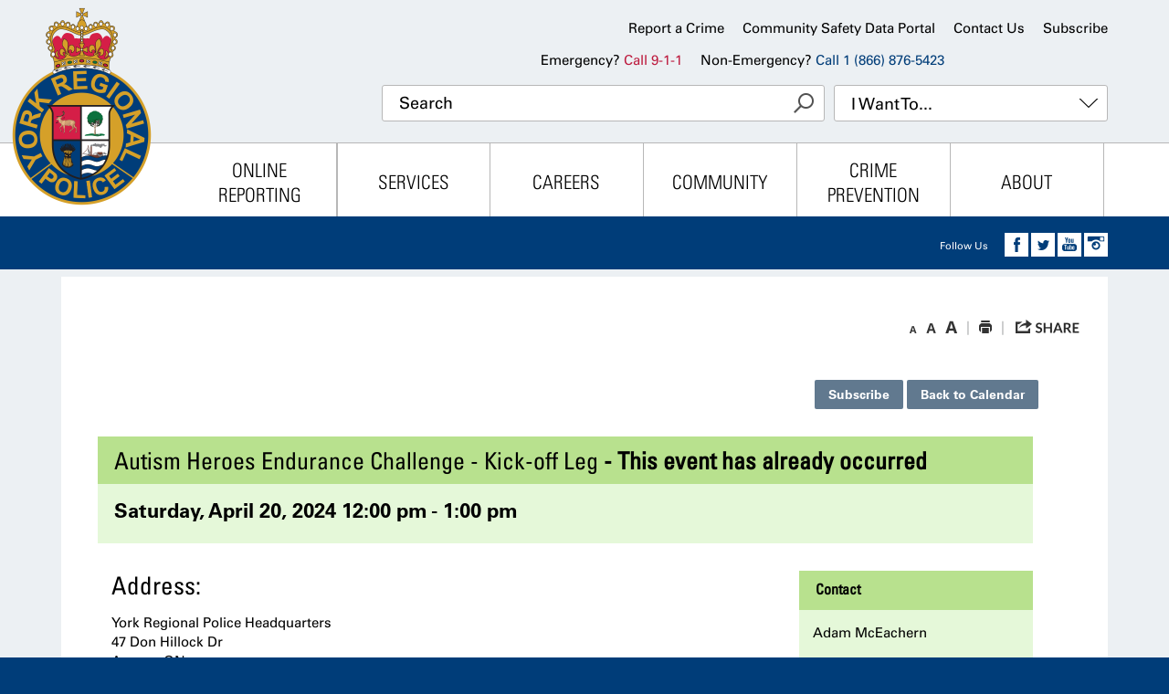

--- FILE ---
content_type: text/html; charset=utf-8
request_url: https://calendar.yrp.ca/default/Detail/2024-04-20-1200-Autism-Heroes-Endurance-Challenge-Kick-off-Leg
body_size: 81236
content:
<!DOCTYPE html>

<html lang="en">
<head>
    <!-- Google Tag Manager -->
    <script>
        (function (w, d, s, l, i) {
            w[l] = w[l] || []; w[l].push({
                'gtm.start':
                    new Date().getTime(), event: 'gtm.js'
            }); var f = d.getElementsByTagName(s)[0],
                j = d.createElement(s), dl = l != 'dataLayer' ? '&l=' + l : ''; j.async = true; j.src =
                    'https://www.googletagmanager.com/gtm.js?id=' + i + dl; f.parentNode.insertBefore(j, f);
        })(window, document, 'script', 'dataLayer', 'GTM-PMNT2NF');</script>
    <!-- End Google Tag Manager -->

    <link rel="preload" href="/Resources/fonts/GHD-Moderat-Regular.woff" as="font" type="font/woff" crossorigin>
    <link rel="preload" href="/Resources/fonts/GHD-Moderat-Black.woff" as="font" type="font/woff" crossorigin>
    <link rel="preload" href="/Resources/fonts/GHD-Moderat-Light.woff" as="font" type="font/woff" crossorigin>

    <link rel="preload" href="/Resources/fonts/GHD-Moderat-Regular.woff2" as="font" type="font/woff2" crossorigin>
    <link rel="preload" href="/Resources/fonts/GHD-Moderat-Black.woff2" as="font" type="font/woff2" crossorigin>
    <link rel="preload" href="/Resources/fonts/GHD-Moderat-Light.woff2" as="font" type="font/woff2" crossorigin>

    <link rel="preload" href="/Resources/fonts/GHD-Moderat-Regular.ttf" as="font" type="font/ttf" crossorigin>
    <link rel="preload" href="/Resources/fonts/GHD-Moderat-Black.ttf" as="font" type="font/ttf" crossorigin>
    <link rel="preload" href="/Resources/fonts/GHD-Moderat-Light.ttf" as="font" type="font/ttf" crossorigin>




            <link href="/Resources/css/bootstrap.min.css?v=2" rel="stylesheet" type="text/css" media="screen" />

    <link href="/Resources/css/bootstrap-colorpicker.min.css" rel="stylesheet" type="text/css" media="screen" />

    <link href="/Resources/css/font-awesome.min.css" rel="stylesheet" type="text/css" media="screen" />




    <meta http-equiv="X-UA-Compatible" content="IE=edge"/>
<!-- MOBIFY PHONE -->
<script type="text/javascript">
    var esol_ico_width = 0;

    try {
        esol_ico_width = window.innerWidth
            || document.documentElement.clientWidth
            || document.body.clientWidth;
    } catch (err) { }

    var iCreateObject =
    {
        isSiteInICreateMode: "False".toLowerCase() == "true",
        lang: "en",
        isIe8: false,
        corpHome: "https://www.yrp.ca/",
        corpRoot: "",
        gaTrackingCode: 'UA-5664123-3',
        isSiteInLocalDevelopment: 'False'.toLowerCase() == "true",
        calendarUrl: 'https://calendar.yrp.ca/',
        isSiteInPreviewMode: 'False'.toLowerCase() == "true",
        newsFeeds: {},
        isMobile: esol_ico_width <= 767
    }

    var myStringArray = "homepageNewsListFeedId|eec058e4-5b49-437f-89cd-d222d7465de7,homepageNewsScrollerFeedId|cf557cbb-67af-45f2-9cb9-1bae97c8a352".split(',');
    for(var i = 0; i < myStringArray.length; i++)
    {
        var mySubstring = myStringArray[i].split('|');
        iCreateObject.newsFeeds[mySubstring[0]] = mySubstring[1];
    }

    try {
        if (document.location.href.toLowerCase().indexOf('https://') == 0) {
            iCreateObject.corpHome = 'https://' + iCreateObject.corpHome.substring(8);
        }
    } catch (err) { }

    if (iCreateObject.isSiteInLocalDevelopment)
        console.log(iCreateObject);

</script><meta name="viewport" content="width=device-width,initial-scale=1,shrink-to-fit=no">
<link rel="icon" type="image/ico" href="https://www.yrp.ca//favicon.ico">
<meta http-equiv="Content-Type" content="text/html; charset=utf-8" />

<meta name="viewport" content="width=device-width, initial-scale=1.0, minimum-scale=1.0, user-scalable=yes" />
 

<!--This is only needed if you are using the Google translate widget-->
<meta name="google-translate-customization" content="64f17b6d9cb6233b-e59f9de7b0b09f30-g4ca0816f9369ddc5-e"/>
<!--<link rel="icon" type="image/ico" href="https://www.yrp.ca//favicon.ico">-->

<link href="https://www.yrp.ca//styles/base.css" rel="stylesheet" type="text/css" media="screen" />
<link href="https://www.yrp.ca//styles/structure.css?ver=v2" rel="stylesheet" type="text/css" media="screen" />
<link href="https://www.yrp.ca//styles/sitecontent.css?ver=v1" rel="stylesheet" type="text/css" media="screen" />
<link href="https://www.yrp.ca//styles/icreate.css" rel="stylesheet" type="text/css" media="screen" />
<link href="https://www.yrp.ca//styles/navigation.css?ver=v2" rel="stylesheet" type="text/css" media="screen" />
<link href="https://www.yrp.ca//styles/print.css" rel="stylesheet" type="text/css" media="print" />
<link href="https://www.yrp.ca//scripts/jquery-ui/1.10.4/resources/themes/base/jquery-ui.min.css" rel="stylesheet" type="text/css" media="screen" />
<link href='https://www.yrp.ca//en/Modules/Calendar/styles/Calendar.css' rel="stylesheet" type="text/css" media="screen" />
<link href="https://www.yrp.ca//scripts/media-element/2.13.2/mediaelementplayer.min.css" rel="stylesheet" type="text/css" media="screen" />
<link rel="stylesheet" type="text/css" href="https://www.yrp.ca//styles/slick.css" />
<script type="text/javascript" src="https://www.yrp.ca//scripts/icrt-toDateTimeString.js"></script>

 <!-- Modernizr needs to be in head to preview FOUC. Best after stylesheet references -->
<script type="text/javascript" src="https://www.yrp.ca//scripts/modernizr.min.js"></script>
<!--[if lt IE 9]>
        <link href="https://www.yrp.ca//styles/ie8.css" rel="stylesheet" type="text/css" media="screen" />
    <script src="https://www.yrp.ca//scripts/html5shiv/3.7.0/html5shiv.js"></script>
<![endif]-->

<script type="text/javascript" src="https://www.yrp.ca//scripts/jquery/1.11.2/jquery.min.js"></script>
<script type="text/javascript" src="https://www.yrp.ca//scripts/jquery-ui/1.11.2/jquery-ui.min.js"></script>
<script type="text/javascript" src="https://www.yrp.ca//scripts/jquery_cookie/1.4.0/jquery.cookie.min.js"></script>
<script type="text/javascript" src="https://www.yrp.ca//scripts/hover-intent/1.8.0/jquery.hoverIntent.min.js"></script>
<script type="text/javascript" src="https://www.yrp.ca//scripts/jquery_superfish/1.7.4/superfish.min.js"></script>
<script type="text/javascript" src="https://www.yrp.ca//scripts/media-element/2.13.2/mediaelement-and-player.min.js"></script>
<script type="text/javascript" src='https://www.yrp.ca//en/Modules/Calendar/scripts/jquery.mini-calendar.js'></script><!--New-->
<script type="text/javascript" src='https://www.yrp.ca//scripts/general.js'></script>
<script type="text/javascript" src='https://www.yrp.ca//scripts/quicklinks-dropdown.js'></script>
<script type="text/javascript" src='https://www.yrp.ca//en/Modules/email/scripts/email.js'></script>
<script type="text/javascript" src="https://www.yrp.ca//scripts/feedback-form/structure/2.2.8/feedbackStructure.min.js"></script>
<script type="text/javascript" src="https://www.yrp.ca//scripts/slick/1.3.7/slick.min.js"></script>
<script type="text/javascript" src="https://www.yrp.ca//scripts/slickInit.js"></script>
<link href="https://www.yrp.ca//scripts/jquery_contextmenu/skins/1.0.0/contextMenu.min.css" rel="stylesheet" type="text/css" media="screen" />
<script type="text/javascript" src="https://www.yrp.ca//scripts/jquery_contextmenu/1.0.0/jquery.contextMenu.min.js"></script>
<script type="text/javascript" src="https://www.yrp.ca//en/Modules/Polling/PollModule.js"></script>
<!--[if lt IE 9]><script type="text/javascript">$(function($) { $('body').addClass('ie8'); });</script><![endif]-->

<script type="text/javascript">
     
    $(function () {
        // Drop-down lists
		
        $('#nav').superfish({ cssArrows: false, speed: (iCreateObject.isIe8 ? 0 : 'normal'), speedOut: (iCreateObject.isIe8 ? 0 : 'fast') });

		if (!iCreateObject.isSiteInICreateMode) {
		    $('video,audio').mediaelementplayer({
		        // if the <video width> is not specified, this is the default
		        defaultVideoWidth: 480,
		        // if the <video height> is not specified, this is the default
		        defaultVideoHeight: 270,
		        // if set, overrides <video width>
		        videoWidth: -1,
		        // if set, overrides <video height>
		        videoHeight: -1,
		        // width of audio player
		        audioWidth: 400,
		        // height of audio player
		        audioHeight: 30,
		        // initial volume when the player starts
		        startVolume: 0.8,
		        // useful for <audio> player loops
		        loop: false,
		        // enables Flash and Silverlight to resize to content size
		        enableAutosize: true,
		        // the order of controls you want on the control bar (and other plugins below)
		        features: ['playpause', 'progress', 'current', 'duration', 'tracks', 'volume', 'fullscreen'],
		        // Hide controls when playing and mouse is not over the video
		        alwaysShowControls: false,
		        // force iPad's native controls
		        iPadUseNativeControls: false,
		        // force iPhone's native controls
		        iPhoneUseNativeControls: false,
		        // force Android's native controls
		        AndroidUseNativeControls: false,
		        // forces the hour marker (##:00:00)
		        alwaysShowHours: false,
		        // show framecount in timecode (##:00:00:00)
		        showTimecodeFrameCount: false,
		        // used when showTimecodeFrameCount is set to true
		        framesPerSecond: 25,
		        // turns keyboard support on and off for this instance
		        enableKeyboard: true,
		        // when this player starts, it will pause other players
		        pauseOtherPlayers: true,
		        // array of keyboard commands
		        keyActions: []
		    });
		
			$("#feedback").feedbackForm({
			    useDefaultIfNoIdIsSet: "True".toLowerCase() == "true",
				baseUrl: "https://icreate.yrp.ca/feedback/api/1.0/",
				getUrl: "client/231147_YorkRegionalPolice/default-form/en",
				jsServerUrl: "https://js.esolutionsgroup.ca/js/libs/feedback-form/",
				previewMode: false,
				showButton: true,
				pageTitle: document.title.replace(" - York Regional Police", "").trim(),
				buttonText: "",
				feedbackFormId: $("#FeedbackFormId") === undefined ? "" : $("#FeedbackFormId").val(),
				language:'en'
			});
		
		}
    });

    function PrintScreen() {
        if (iCreateObject.isSiteInICreateMode) {
            showNAMessage();
        }
        else {
            window.print();
        }
    }

</script>

<!-- Start of Async Drift Code -->
<script>
"use strict";

!function() {
  var t = window.driftt = window.drift = window.driftt || [];
  if (!t.init) {
    if (t.invoked) return void (window.console && console.error && console.error("Drift snippet included twice."));
    t.invoked = !0, t.methods = [ "identify", "config", "track", "reset", "debug", "show", "ping", "page", "hide", "off", "on" ], 
    t.factory = function(e) {
      return function() {
        var n = Array.prototype.slice.call(arguments);
        return n.unshift(e), t.push(n), t;
      };
    }, t.methods.forEach(function(e) {
      t[e] = t.factory(e);
    }), t.load = function(t) {
      var e = 3e5, n = Math.ceil(new Date() / e) * e, o = document.createElement("script");
      o.type = "text/javascript", o.async = !0, o.crossorigin = "anonymous", o.src = "https://js.driftt.com/include/" + n + "/" + t + ".js";
      var i = document.getElementsByTagName("script")[0];
      i.parentNode.insertBefore(o, i);
    };
  }
}();
drift.SNIPPET_VERSION = '0.3.1';
drift.load('zsy9t3u9h52x');
</script>
<!-- End of Async Drift Code -->


<!--include virtual="/en/includes/googleTranslate/googleTranslateHeader.asp" -->
<script type="text/javascript" src="https://www.yrp.ca//scripts/jquery_gallery/1.2.4/jquery.gallery.min.js"></script>
<script type="text/javascript"> $(function () {
$(".eSolutionsGroupPhotoGalleryV2PlaceholderDiv").each(function () {
    var method = $(this).attr("method");
    var id = $(this).attr("id");
    if (id != '') {
        $(this).load(id, function () {
            setTimeout(function () {
                jQuery(window).trigger("load");
            }, 300);
            return method;
        });
    } else {
        $(this).html('');
    }
})
 });</script>  <link href='https://www.yrp.ca//en/Modules/email/styles/embeddedMail.css' rel="stylesheet" type="text/css" /><script type="text/javascript">
   (function(c,l,a,r,i,t,y){
   c[a]=c[a]||function(){(c[a].q=c[a].q||[]).push(arguments)};
    t=l.createElement(r);t.async=1;t.src="https://www.clarity.ms/tag/"+i;
   y=l.getElementsByTagName(r)[0];y.parentNode.insertBefore(t,y);
   })(window, document, "clarity", "script", "qxvdkuefpe");
</script>
    <title>Autism Heroes Endurance Challenge - Kick-off Leg</title>
    

<script type="text/javascript" src="https://www.yrp.ca//scripts/textSize.js"></script>
<script type="text/javascript">

    $(function() {
        //Fix z-index youtube video embedding in IE   
        if ($('iframe').length > 0) {
            $('iframe').each(function () {
                var iframeurl = $(this).attr("src");
                if (iframeurl !== undefined && iframeurl.indexOf("?") > 0) {
                    $(this).attr({
                        "src": iframeurl + "&wmode=transparent",
                        "wmode": "Opaque"
                    });
                }
                else if (iframeurl !== undefined) {
                    $(this).attr({
                        "src": iframeurl + "?wmode=transparent",
                        "wmode": "Opaque"
                    });
                }
            });
        }
    });

</script>

<link href="https://www.yrp.ca//styles/tablestyle.css" rel="stylesheet" type="text/css" />


<link href='https://www.yrp.ca//en/Modules/Contact/styles/contact-autocomplete.css' rel="stylesheet" media="screen" type="text/css" />
<link href='https://www.yrp.ca//en/Modules/Contact/styles/ContactsExtended.css' rel="stylesheet" media="screen" type="text/css" />

    <script src='https://www.yrp.ca//en/Modules/Contact/scripts/contactsV2.js' type="text/javascript"></script>

    <script type="text/javascript" src="https://www.yrp.ca//scripts/headroom.min.js"></script>
    <script type="text/javascript" src="https://www.yrp.ca//scripts/jQuery.headroom.js"></script>
    <script>

        $(function () {

            /*========================
              INTIALIZE HEADROOM.JS
            ==========================*/


            $("#uber").headroom({
                "offset": 600,
                "tolerance": 5,
                "classes": {
                    "initial": "",
                    "pinned": "pinned",
                    "unpinned": "unpinned",
                    "top": "headroomTop",
                    "notTop": "headroomNotTop"
                },
               
            });


        });
        /* --- This is for a special menu that can appear at the top of the page while scrolling - see burlington.icreate-cob.esolutionsgroup.ca for proper styling ---
        $(window).load(function () {
            if ($('html').hasClass('cssgradients')) {
                $('header').clone(true, true).addClass('fixedHeader').attr('tabindex', '-1').insertBefore('header');
                $('.fixedHeader .socialLinks a, .fixedHeader input, .fixedHeader .mainNavItem').attr('tabindex', '-1');
            }

           

        });*/

    </script>

<script type="text/javascript">
/*ICREATE*/try {if (top == parent && parent.loadStyles) {parent.location = location;}var _icrt_keyPressed_ = -1;function _icrt_alertkey(e) {if(!e) {if(window.event) {e = window.event;} else {return;}}var keyCode;if(typeof(e.keyCode) == 'number') {keyCode = e.keyCode;} else if(typeof(e.which) == 'number') {keyCode = e.which;} else if(typeof(e.charCode) == 'number') {keyCode = e.charCode;} else {return;}if (keyCode == 17) {var now = new Date();if (_icrt_keyPressed_ >= 0) {var diff = now.getTime() - _icrt_keyPressed_;if (diff > 0 && diff < 500) {top.location.href = 'https://icreate.yrp.ca/icreate/publishing/editor/issue.do?method=editContent&id=517&lang=en';}}_icrt_keyPressed_ = now.getTime();}}if(document.captureEvents && Event.KEYUP) {document.captureEvents(Event.KEYUP);}if (document.onkeyup) {var oldFunc = document.onkeyup;document.onkeyup = function(e) {_icrt_alertkey_(e);oldFunc(e);};} else {document.onkeyup = _icrt_alertkey;}}catch(exp){}/*ICREATE*/
</script>

    <link href="/Resources/css/jquery.ui.timepicker.css" rel="stylesheet" type="text/css" media="screen" />

        <link href="/Resources/css/custom.css?v=3" rel="stylesheet" type="text/css" media="screen" />

    <link href="/Resources/css/file.css" rel="stylesheet" type="text/css" media="screen" />


    <!-- HTML5 shim, for IE6-8 support of HTML5 elements -->
    <!--[if lt IE 9]>
        <script type="text/javascript" src="/Resources/scripts/modernizr.js"></script>
        <script type="text/javascript" src="/Resources/scripts/css3-mediaqueries.js"></script>
        <script type="text/javascript" src="/Resources/scripts/html5shiv.js"></script>
        <script type="text/javascript" src="/Resources/scripts/respond.min.js"></script>
    <![endif]-->



            <script type="text/javascript" src="/Resources/scripts/bootstrap.js"></script>
    <script type="text/javascript" src="/Resources/scripts/bootstrap-colorpicker.js"></script>
    <script type="text/javascript" src="/Resources/scripts/jquery.ui.timepicker.js"></script>
        <script type="text/javascript" src="/Resources/scripts/jquery.bootpag.min.js"></script>
    <script type="text/javascript" src="/Resources/scripts/jquery.matchHeight-min.js"></script>

    <script type="text/javascript" src="/Resources/scripts/general.js"></script>

    <script type="text/javascript" src="/Resources/scripts/tinymce/tinymce.min.js"></script>

    <script type="text/javascript" src="/Resources/scripts/placeholder.min.js"></script>

    <script type="text/javascript">
        $().ready(function () {
            if ($('#printLink').length) {
                var el = $('#printLink');

                el.addClass('printViewButton');
            }
        });
    </script>

    


        <link href="/Resources/css/monthweek.css?v=3" rel="stylesheet" type="text/css" media="screen" />
        <script type="text/javascript" src="/Resources/scripts/monthweek.js"></script>



    <script type="text/javascript">

		function GetSearchParameters(parent, exclude) {
			var inputs = $(parent).find(':input');

			if (exclude) {
				inputs = $(parent).find(':input[name!="StartDate"][name!="EndDate"][name!="Page"]');
			}

			var parameters = '';

			$.each(inputs, function() {
				var name = $(this).attr('name');
				var type = $(this).attr('type');
				var value = $(this).val();
				if (type == 'checkbox') {
					var checked = $(this).is(':checked');
					if (checked == false) {
						return true;
					}
				}
				if (value != '0') {
					if (name && value) {
						if (parameters.length > 0) {
							parameters += '&';
						}
						parameters += encodeURIComponent(name) + '=' + encodeURIComponent(value);
					}
				}
			} );

			parameters = parameters.replace(/%2C/g, ',');
			parameters = parameters.replace(/%2F/g, '/');
			parameters = parameters.replace(/\+/g, ' ');

			return parameters;
		}


		$().ready(function () {
$('a[data-toggle="tooltip"]').tooltip( {
	delay: {
		show: 150
	}
} );

$('.glyphicon-info-sign').popover( {
	trigger: 'click'
} );

$('.colorpicker').colorpicker();

$.datepicker.regional['fr'] = {clearText: 'Effacer', clearStatus: '',
    closeText: 'Fermer', closeStatus: 'Fermer sans modifier',
    prevText: '&lt;Préc', prevStatus: 'Voir le mois précédent',
    nextText: 'Suiv&gt;', nextStatus: 'Voir le mois suivant',
    currentText: 'Courant', currentStatus: 'Voir le mois courant',
    monthNames: ['Janvier','Février','Mars','Avril','Mai','Juin',
    'Juillet','Août','Septembre','Octobre','Novembre','Décembre'],
    monthNamesShort: ['Jan','Fév','Mar','Avr','Mai','Jun',
    'Jul','Aoû','Sep','Oct','Nov','Déc'],
    monthStatus: 'Voir un autre mois', yearStatus: 'Voir un autre année',
    weekHeader: 'Sm', weekStatus: '',
    dayNames: ['Dimanche','Lundi','Mardi','Mercredi','Jeudi','Vendredi','Samedi'],
    dayNamesShort: ['Dim','Lun','Mar','Mer','Jeu','Ven','Sam'],
    dayNamesMin: ['Di','Lu','Ma','Me','Je','Ve','Sa'],
    dayStatus: 'Utiliser DD comme premier jour de la semaine', dateStatus: 'Choisir le MM, DD d',
    dateFormat: 'mm/dd/yy', firstDay: 0, 
    initStatus: 'Choisir la date', isRTL: false};


$.datepicker.setDefaults($.datepicker.regional['en']);
$('.datepicker').datepicker( {
	changeMonth: true,
	changeYear: true,
	showOn: 'focus'
} );

$('.timepicker').timepicker( {
	showLeadingZero: true,	
	showPeriod: true
} );
		} );

    </script>

    
        <script type="text/javascript" src="https://maps.google.com/maps/api/js?language=en-US&amp;region=US&amp;key=AIzaSyBQShygm4QkiJckPwZWdXLstEWo-xU8nAE"></script>
        <script type="text/javascript">

		$().ready(function() {
			var address = '47 Don Hillock Dr, Aurora, ON';

			var geo = new google.maps.Geocoder();

			geo.geocode( {
				address: address
			}, function(results, status) {
				if (status == google.maps.GeocoderStatus.OK) {
					$('.mapContainer').show();

					var options = {
						center: results[0].geometry.location,
						mapTypeId: google.maps.MapTypeId.ROADMAP,
						streetViewControl: true,
						zoom: 15
					};

					var map = new google.maps.Map(document.getElementById('map'), options);

					var info = new google.maps.InfoWindow( {
						content: address
					} );

					var marker = new google.maps.Marker( {
						map: map,
						position: map.getCenter(),
						title: 'Click for more details'
					});

                    google.maps.event.addListenerOnce(map, 'idle', () => {
                        document.getElementsByTagName('iframe')[0].title = "Google Map";
					});

					google.maps.event.addListener(marker, 'click', function() {
						info.open(map, marker);
					} );
				}
			} );
		} );

        </script>


    <meta property="og:title" content="Autism Heroes Endurance Challenge - Kick-off Leg" />
    <meta property="og:description" content="Saturday, April 20, 2024 12:00 pm - 1:00 pm Join the kickoff leg of the Autism Edurance Challenge. The run starts at York Regional Police Headquarters - 47 Don Hillock Dr, Aurora - at noon on Saturday, April 20th. It travels approximately 6km to the Newmarket Soccer Club - 621 Newpark Bv, Newmarket. Support Adam as he works towards his goal of running 66 miles in 24 hours. 

 Registration is $40 and includes an event t-shirt. Funds raised support Autism Ontario and Special Olympics Ontario. " />
    <meta property="og:type" content="website" />
    <meta property="og:url" content="https://calendar.yrp.ca/default/Detail/2024-04-20-1200-Autism-Heroes-Endurance-Challenge-Kick-off-Leg" />



        <style type="text/css">
			#intBg { display: none; }

.calendar-main-wrapper { font-size: inherit !important; }

.calendar-main-wrapper .btn-success, .calendar-main-wrapper .btn-primary {
    color: #fff !important;
}

.calendar-main-wrapper .btn-cal-actions {
    color: #fff !important;
}

.calendar-main-wrapper .stepsNav li a.current {
    color: #fff !important;
}
#calendarTemplate #CalendarSearchForm .buttonPanel button.buttonTwo {
    color: black !important;
    font-weight: 600;
}

#feedback {display:none !important;}
        </style>

        <script type="text/javascript">
			$(document).ready(function(){

$(".btn:contains('Click here to Register')").css("background-color", "#EAD055 !important");
$(".btn:contains('Click here to Register')").text("Register Online");
$(".btn:contains('Add to My Calendar')").hide();

});
        </script>

    <!-- SPINNER -->
        <link href="/Resources/css/spinner_prefix.css?v=2" rel="stylesheet" type="text/css" media="screen" />

    <script type="text/javascript" src="/Resources/scripts/spinner.js"></script>
    <link rel="stylesheet" href="https://cdn.syncfusion.com/ej2/20.4.38/fluent.css" />
    <script src="https://cdn.syncfusion.com/ej2/20.4.38/dist/ej2.min.js"></script>

    <link href="/Resources/css/syncfusion-dp.css" rel="stylesheet" type="text/css" media="screen" />
   

</head>
<body>
    <!-- Google Tag Manager (noscript) -->
    <noscript>
        <iframe src="https://www.googletagmanager.com/ns.html?id=GTM-PMNT2NF"
                height="0" width="0" style="display:none;visibility:hidden"></iframe>
    </noscript>
    <!-- End Google Tag Manager (noscript) -->





    <div   class="container-fluid base-container"    >
        <div id="calUber" class="calendar-uber">

            
    <!--googleoff: all-->
    <script type="text/javascript">
    function HideBrowserAlertBanners() {
        jQuery("#BrowserBannerWrapperOuter").addClass("hide");
        jQuery.cookie("seenBrowserBanner", 1);
    }
</script>

<!--[if lt IE 8]>
    <script type="text/javascript">
        jQuery(function () {
            if ((document.location.href.toLowerCase().indexOf("/edit_") == -1) && (jQuery.cookie("seenBrowserBanner") != 1)) {
                jQuery("#BrowserBannerWrapperOuter").removeClass("hide");
            }
        });
    </script>
<![endif]-->


<div id="BrowserBannerWrapperOuter" class="hide">
	<div id="BrowserBanner">
        <div id="browserAlertBanners" class="bannerContainer">	
            <div id="BrowserBannerClose"> 
			    <a href="#" onclick="javascript: HideBrowserAlertBanners();">Close</a>
		    </div> 			                    
			<div class="alertbanner browserAlert">
				<div class="BrowserBannerTitle">Browser Compatibility Notification</div>
				<div class="BrowserBannerText">It appears you are trying to access this site using an outdated browser.  As a result, parts of the site may not function properly for you.  We recommend updating your browser to its most recent version at your earliest convenience.</div>
		 	</div>
		</div>
	</div>
</div>
        <input type="hidden" name="FeedbackFormId" id="FeedbackFormId" value=" " />
    
    <div id="uber" class="interior">
         <header class="cf">
    <div id="skipContentWrapper">			
    <a id="skipContentLink" title="Skip Navigation and go to Content" href="#mainContent">Skip to Content</a>			
</div>

    <div class="headerInner cf">
        <div class="headerLeft">
            <div id="logo"> 
    <a href="https://www.yrp.ca/en/index.asp" title="Home"><img src="https://www.yrp.ca//en/images/structure/logo.png" alt="York Regional Police Graphic Logo" /></a> <!--TODO: LANGC: get translations for title and alt FEATURE: Make Dynamic-->
</div>
        </div>
        <div class="headerRight cf">
            <div class="headerTop">
                <div id="topNav">
<a title="Open new window to view https://www.yrp.ca/en/Online-Reporting.asp" href="https://www.yrp.ca/en/Online-Reporting.asp">Report a Crime</a><a title="Open new window to view the Community Safety Data Portal" href="https://community-safety-portal-datayrp.hub.arcgis.com/?_mid_=8" target="_blank">Community Safety Data Portal</a><a title="Contact Us" href="https://www.yrp.ca/en/about/Contact-Us.asp">Contact Us</a><a title="Subscribe" href="https://mailchi.mp/yrp/sign-up" target="_blank" id="Subscribe">Subscribe</a>
</div>


                <div id="topInfo">
                    <div id="topText">
                        














<p>Emergency? <span class="RedText">Call 9-1-1</span></p>
<p>Non-Emergency? <span class="BlueText">Call 1 (866) 876-5423</span></p>


                    </div>
                    <div id="languageContainer">
        <div id="google_translate_element"></div>
    </div>
<script type="text/javascript">
    function googleTranslateElementInit() {
        if (!iCreateObject.isSiteInICreateMode)
            new google.translate.TranslateElement({ pageLanguage: iCreateObject.lang, layout: google.translate.TranslateElement.InlineLayout.SIMPLE, gaTrack: true, gaId: iCreateObject.gaTrackingCode }, 'google_translate_element');
    }
</script>
<script type="text/javascript" src="https://translate.google.com/translate_a/element.js?cb=googleTranslateElementInit"></script>
        

                </div>
			</div>
            <nav class="mobileNav">
    <!--displayed only for smaller viewports-->
    <a href="https://www.yrp.ca/en/about/Contact-Us.asp">
        Contact
    </a>
    <a href="#" class="menuTrigger">
        <span class="menuTriggerText">Menu</span>
    </a>
</nav>


            <div class="headerBottom">

                 
<div class="searchContainer">
    <div class="search">

            <label for="searchFieldBox" style="display: none;">Search</label>
            <input class="searchText searchField" id="searchFieldBox" name="txt_search" type="text" placeholder="Search">
            <input name="submit" type="image" src="https://www.yrp.ca//images/structure/spacer.gif" alt="Go!" title="Go!" class="gobutton" /><!--TODO: LANGC: Get Translations for alt/title FEATURE: Make Dynamic-->

        
    </div>
</div>

    <div id="idLikeTo">
        <a href="#" class="quickLink" title="Link to I Want To...">I Want To...<span class="idLikeToIcon"></span></a>
        <div class="quickDropDown likeToDropDown animated fadeIn">
            <ul><li><a title="View our Request a Paid Duty page" href="https://www.yrp.ca/en/services/request-a-paid-duty.asp" target="_blank">Request a Paid Duty</a></li><li><a title="Open new window to view the Community Safety Data Portal" href="https://community-safety-portal-datayrp.hub.arcgis.com/" target="_blank">Find Crime in my Area</a></li><li><a title="View our Districts page" href="https://www.yrp.ca/en/about/Districts.asp">Find My Local Police District</a></li><li><a title="View our Cold Cases of York Region page" href="https://www.yrp.ca/en/community/Cold-Cases-of-York-Region.asp">Help Solve a Murder</a></li><li><a title="View our Online Reporting page" href="https://www.yrp.ca/en/Online-Reporting.asp">Report a Crime Online</a></li><li><a title="View our Police Record Checks page" href="https://www.yrp.ca/en/services/Record-Checks.asp">Get a Police Record Check</a></li><li><a title="Get Crime Prevention Tips" href="https://progress.yrp.ca/en/crime-prevention.asp">Get Crime Prevention Tips</a></li><li><a title="Learn about YRP's Units/ Sections" href="https://www.yrp.ca/en/about/Bureaus-and-Units.asp">Learn about YRP's Units/ Sections</a></li><li><a title="Register my Bike" href="https://www.yrp.ca/en/services/Bike-Registration.asp">Register my Bike</a></li><li><a title="View our Submit a Complaint Against a Member page" href="https://www.yrp.ca/en/services/Submit-a-Complaint.asp">Submit a Complaint Against a Member</a></li><li><a title="View our Submit a Compliment  page" href="https://www.yrp.ca/en/services/Compliments.asp?_mid_=84">Submit a Compliment </a></li><li><a title="View Current Motor Vehicle Collisions" href="https://www.yrp.ca/en/about/Current-Motor-Vehicle-Collisions.asp">View Current Motor Vehicle Collisions</a></li><li><a title="Work for YRP" href="https://www.yrp.ca/en/Careers.asp">Work for YRP</a></li><li><a title="Volunteer with YRP" href="https://www.yrp.ca/en/about/Get-Involved.asp">Volunteer with YRP</a></li></ul>
        </div>
    </div>


            </div>
            <!--headerBottom-->
                    
        </div>
        <!--headerRight-->
                

    </div>
    <!--headerInner -->
    <div class="mainNavContainer cf">
    <nav id="mainNav" class="cf">
    <ul id="nav" class="cf"><li id="navTab06"><a title="View our Online Reporting page" href="https://www.yrp.ca/en/Online-Reporting.asp" class="mainNavItem">Online Reporting</a><div class="dropDownContainer sf-mega"><ul class="dropdown"><li><a title="View our File a Road Watch Complaint page" href="https://www.yrp.ca/en/online-reporting/Road-Watch.asp" class="">Report Aggressive Driving/Road Watch</a></li><li><a title="View our Report a Community Concern page" href="https://www.yrp.ca/en/online-reporting/Report-a-Community-Concern.asp" class="">Report a Community Concern</a></li><li><a title="View our Report a Crime page" href="https://www.yrp.ca/en/online-reporting/Report-a-Crime.asp" class="">Report a Crime</a></li><li><a title="View our Report a Gas Drive-Off page" href="https://www.yrp.ca/en/online-reporting/report-a-gas-drive-off.asp" class="">Report a Gas Drive-Off</a></li></ul><ul class="dropdown"><li><a title="View our Report a Motor Vehicle Collision page" href="https://www.yrp.ca/en/online-reporting/report-a-motor-vehicle-collision.asp" class="">Report a Motor Vehicle Collision</a></li><li><a title="View our Report a Sexual Assault page" href="https://www.yrp.ca/en/online-reporting/Report-a-Sexual-Assault.asp" class="">Report a Sexual Assault</a></li><li><a title="View our Report Lost or Stolen Property page" href="https://www.yrp.ca/en/online-reporting/Report-Lost-or-Stolen-Property.asp" class="">Report Lost or Stolen Property</a></li></ul><div class="dropDownRight"><a class="dropDownRightInner" title="Report a Crime Online" href="https://www.yrp.ca/en/online-reporting/Report-a-Crime.asp"><img alt="Report a Crime Online" src="https://www.yrp.ca//en/resourcesGeneral/Drop_Down_Images/2018-04-ReportCrime.jpg" /><div class="dropDownRightOverlay">Report a Crime</div></a></div></div></li><li id="navTab01"><a title="Services" href="https://www.yrp.ca/en/services.asp" class="mainNavItem">Services</a><div class="dropDownContainer sf-mega"><ul class="dropdown"><li><a title="View our Bids and Tenders page" href="https://www.yrp.ca/en/about/Bids-and-Tenders.asp" class="">Bids and Tenders</a></li><li><a title="Bike Registration" href="https://www.yrp.ca/en/services/bike-registration.asp" class="">Bike Registration</a></li><li><a title="View our Child Car Seats page" href="https://www.yrp.ca/en/services/child-car-seats.asp" class="">Child Car Seats</a></li><li><a title="View our C.L.E.A.R. Program Information page" href="https://www.yrp.ca/en/services/C-L-E-A-R--Program.asp" class="">C.L.E.A.R. Program</a></li><li><a title="View our Municipal Bylaws page" href="https://www.yrp.ca/en/services/municipal-bylaws.asp" class="">Municipal Bylaws</a></li><li><a title="View our Obtaining Copies of Police Reports page" href="https://www.yrp.ca/en/services/Police-Reports.asp" class="">Obtaining Copies of Police Reports</a></li><li><a title="View our Online Forms page" href="https://www.yrp.ca/en/services/Online-Forms.asp" class="">Online Forms</a></li><li><a title="View our Radio Transmissions Disclosure Review page" href="https://www.yrp.ca/en/services/radio-transmissions-disclosure-review.asp" class="">Radio Transmissions Disclosure Review</a></li><li><a title="View our Record Suspensions (Pardons) page" href="https://www.yrp.ca/en/services/Record-Suspensions.asp" class="">Record Suspensions (Pardons)</a></li></ul><ul class="dropdown"><li><a title="View our Police Auctions page" href="https://www.yrp.ca/en/services/Police-Auctions.asp" class="">Police Auctions</a></li><li><a title="View our Police Record Checks page" href="https://www.yrp.ca/en/services/Record-Checks.asp?_mid_=437" class="">Police Record Checks</a></li><li><a title="View our Online Reporting page" href="https://www.yrp.ca/en/Online-Reporting.asp" class="">Report a Crime Online</a></li><li><a title="View our Request a Paid Duty page" href="https://www.yrp.ca/en/services/request-a-paid-duty.asp?_mid_=443" class="" target="_blank">Request a Paid Duty</a></li><li><a title="View our Service Fees page" href="https://www.yrp.ca/en/services/Service-Fees.asp" class="">Service Fees</a></li><li><a title="View our Submit a Complaint page" href="https://www.yrp.ca/en/services/Submit-a-Complaint.asp" class="">Submit a Complaint Against a Member</a></li><li><a title="View our Submit a Compliment " href="https://www.yrp.ca/en/services/Compliments.asp?_mid_=473" class="">Submit a Compliment</a></li><li><a title="View our Victim Support Services page" href="https://www.yrp.ca/en/services/Victim-Support-Services.asp" class="">Victim Support Services</a></li><li><a href="https://www.yrp.ca/en/services.asp" title="View More for Services" class="viewMore">View More...</a></li></ul><div class="dropDownRight"><a class="dropDownRightInner" title="View our Police Record Checks page" href="https://www.yrp.ca/en/services/Record-Checks.asp"><img alt="View our Police Record Checks page" src="https://www.yrp.ca//en/resourcesGeneral/drop_down_images/2018-04-CustomerService.jpg" /><div class="dropDownRightOverlay">Police Record Checks</div></a></div></div></li><li id="navTab02"><a title="View our Careers page" href="https://www.yrp.ca/en/Careers.asp" class="mainNavItem">Careers</a><div class="dropDownContainer sf-mega"><ul class="dropdown"><li><a title="Careers::Auxiliary" href="https://www.yrp.ca/en/careers/auxiliary.asp?_mid_=280" class="">Auxiliary</a></li><li><a title="View our Civilian Professionals page" href="https://www.yrp.ca/en/careers/Civilian.asp" class="">Civilian Professionals</a></li><li><a title="View our Experienced Officers page" href="https://www.yrp.ca/en/careers/Experienced-Officers.asp" class="">Experienced Officers</a></li><li><a title="View our Special Constable page" href="https://www.yrp.ca/en/careers/special-constable.asp" class="">Special Constable</a></li><li><a title="View our Police Constables page" href="https://www.yrp.ca/en/careers/Police-Constables.asp" class="">Police Constables</a></li></ul><ul class="dropdown"><li><a title="Why Work Here::Salary and Benefits" href="https://www.yrp.ca/en/careers/salary-and-benefits.asp" class="">Salary and Benefits</a></li><li><a title="Women's Recruiting" href="https://www.yrp.ca/en/careers/women-s-recruiting.asp" class="">Women's Recruiting</a></li><li><a title="View our What It Takes: Spotlight on York Regional Police Communicators page" href="https://www.yrp.ca/en/what-it-takes-spotlight-on-york-regional-police-communicators.asp" class="">What It Takes: Spotlight on York Regional Police Communicators</a></li><li><a title="View our 30Forward page" href="https://www.yrp.ca/en/30forward.asp" class="">30Forward</a></li><li><a title="" href="https://www.yrp.ca/en/careers/current-opportunities.asp?_mid_=799" class="">Current Opportunities</a></li></ul><div class="dropDownRight"><a class="dropDownRightInner" title="View our Careers page" href="https://www.yrp.ca/en/Careers.asp?_mid_=90"><img alt="View our Careers page" src="https://www.yrp.ca//en/resourcesGeneral/Drop_Down_Images/Drop-Down-413x447.jpg" /><div class="dropDownRightOverlay">Learn about careers at YRP</div></a></div></div></li><li id=""><a title="View our Community page" href="https://www.yrp.ca/en/community.asp" class="mainNavItem">Community</a><div class="dropDownContainer sf-mega"><ul class="dropdown"><li><a title="View our Anniversary of October 7, 2023 page" href="https://www.yrp.ca/en/community/anniversary-october-23.asp" class="">A Message to Our Community</a></li><li><a title="Be A Hero Head Shave" href="https://give.southlake.ca/site/TR/Events/YRPBeaHero?pg=entry&amp;fr_id=1771" class="">Be A Hero Head Shave</a></li><li><a title="View our Cold Cases of York Region page" href="https://www.yrp.ca/en/community/Cold-Cases-of-York-Region.asp?_mid_=533" class="">Cold Case Files</a></li><li><a title="View our Community Engagement page" href="https://www.yrp.ca/en/community/community-engagement.asp" class="">Community Engagement</a></li><li><a title="Community::Community Outreach" href="https://www.yrp.ca/en/community/community-outreach.asp" class="">Community Outreach</a></li><li><a title="Community::Community Resources" href="https://www.yrp.ca/en/community/community-resources.asp?_mid_=310" class="">Community Resources</a></li><li><a title="Community::Community Safety Village" href="https://www.yrp.ca/en/community/community-safety-village.asp" class="">Community Safety Village</a></li><li><a title="View our Community Services page" href="https://www.yrp.ca/en/about/Community-Services.asp?_mid_=325" class="">Community Services</a></li><li><a title="Community::Crime Stoppers" href="https://www.yrp.ca/en/community/crime-stoppers.asp" class="">Crime Stoppers</a></li></ul><ul class="dropdown"><li><a title="View our Crisis Resources page" href="https://www.yrp.ca/en/community/Crisis-Resources.asp" class="">Crisis Resources</a></li><li><a title="View our Diversity, Equity and Inclusion page" href="https://www.yrp.ca/en/about/Diversity-Equity-and-Inclusion.asp?_mid_=336" class="">Diversity, Equity and Inclusion</a></li><li><a title="Community::Events Calendar" href="http://calendar.yrp.ca/?_mid_=337" class="">Events Calendar</a></li><li><a title="View our Holiday Heroes Toy Drive page" href="https://www.yrp.ca/en/community/Holiday-Heroes-Food-and-Toy-Drive.asp" class="">Holiday Heroes Toy Drive</a></li><li><a title="View our 2025 Police Appreciation Night page" href="https://www.yrp.ca/en/community/2025-police-appreciation-night.asp" class="">2025 Police Appreciation Night</a></li><li><a title="Community::Preparing for Emergencies" href="https://www.yrp.ca/en/community/preparing-for-emergencies.asp" class="">Preparing for Emergencies</a></li><li><a title="View our Youth Engagement page" href="https://www.yrp.ca/en/community/youth-programs.asp" class="">Youth Engagement</a></li><li><a title="View our YRP Returns to York Region Schools page" href="https://www.yrp.ca/en/community/yrp-returns-to-york-region-schools.asp" class="">YRP Returns to York Region Schools</a></li><li><a href="https://www.yrp.ca/en/community.asp" title="View More for Community" class="viewMore">View More...</a></li></ul><div class="dropDownRight"><a class="dropDownRightInner" title="Community Links and Resources information" href="https://www.yrp.ca/en/community/Community-Resources.asp"><img alt="Community Links and Resources information" src="https://www.yrp.ca//en/resourcesGeneral/dropdownpic.jpg" /><div class="dropDownRightOverlay">Community Links and Resources</div></a></div></div></li><li id="navTab04"><a title="Crime Prevention" href="https://www.yrp.ca/en/crime-prevention.asp" class="mainNavItem">Crime Prevention</a><div class="dropDownContainer sf-mega"><ul class="dropdown"><li><a title="View our Active Attacker Survival page" href="https://www.yrp.ca/en/crime-prevention/Run--Hide--Defend-.asp" class="">Active Attacker Survival</a></li><li><a title="View our Break and Enter Prevention page" href="https://www.yrp.ca/en/crime-prevention/Break-and-Enter-Prevention.asp" class="">Break and Enter Prevention</a></li><li><a title="View our Cannabis and Policing page" href="https://www.yrp.ca/en/crime-prevention/Cannabis-and-Policing.asp" class="">Cannabis and Policing</a></li><li><a title="Car Rallies" href="https://www.yrp.ca/en/crime-prevention/car-rallies.asp" class="">Car Rallies</a></li><li><a title="View our CCTV Community Cameras page" href="https://www.yrp.ca/en/crime-prevention/cctv-community-cameras.asp" class="">CCTV Community Cameras</a></li><li><a title="Open new window to view the Community Safety Data Portal" href="https://community-safety-portal-datayrp.hub.arcgis.com/?_mid_=376" class="" target="_blank">Community Safety Data Portal</a></li><li><a title="View our Cybercrime Prevention page" href="https://www.yrp.ca/en/crime-prevention/cyber-crime-prevention.asp" class="">Cybercrime Prevention</a></li><li><a title="View our Facial Recognition Technology page" href="https://www.yrp.ca/en/crime-prevention/facial-recognition-technology.asp" class="">Facial Recognition Technology</a></li><li><a title="Crime Prevention::Fraud Prevention" href="https://www.yrp.ca/en/crime-prevention/fraud-prevention.asp" class="">Fraud Prevention</a></li></ul><ul class="dropdown"><li><a title="View our Impaired Driving page" href="https://www.yrp.ca/en/crime-prevention/Impaired-Driving.asp" class="">Impaired Driving</a></li><li><a title="Intimate Partner Violence" href="https://www.yrp.ca/en/crime-prevention/intimate-partner-violence.asp" class="">Intimate Partner Violence</a></li><li><a title="View our Operation Auto Guard page" href="https://www.yrp.ca/en/crime-prevention/operation-auto-guard.asp" class="">Operation Auto Guard</a></li><li><a title="View our Protests, rallies and demonstrations page" href="https://www.yrp.ca/en/crime-prevention/protests-rallies-and-demonstrations.asp" class="">Protests, Rallies and Demonstrations</a></li><li><a title="Crime Prevention::Safety Information" href="https://www.yrp.ca/en/crime-prevention/safety-information.asp" class="">Safety Information</a></li><li><a title="View our Security Camera Registry page" href="https://www.yrp.ca/en/crime-prevention/Security-Camera-Registry.asp?_mid_=675" class="">Security Camera Registry</a></li><li><a title="View our Sexual Assault Cold Cases page" href="https://www.yrp.ca/en/crime-prevention/Sexual-Assault-Cold-Cases.asp" class="">Sexual Assault Cold Cases</a></li><li><a title="View our Stop Sex Trafficking page" href="https://www.yrp.ca/en/crime-prevention/Stop-Sex-Trafficking.asp" class="">Stop Sex Trafficking</a></li><li><a href="https://www.yrp.ca/en/crime-prevention.asp" title="View More for Crime Prevention" class="viewMore">View More...</a></li></ul><div class="dropDownRight"><a class="dropDownRightInner" title="View our Security Camera Registry page" href="https://www.yrp.ca/en/crime-prevention/Security-Camera-Registry.asp"><img alt="View our Security Camera Registry page" src="https://www.yrp.ca//en/resourcesGeneral/SecurityCameraRegistry.jpg" /><div class="dropDownRightOverlay">Security Camera Registry</div></a></div></div></li><li id="navTab05"><a title="About" href="https://www.yrp.ca/en/about.asp" class="mainNavItem">About</a><div class="dropDownContainer sf-mega"><ul class="dropdown"><li><a title="View our Accessibility page" href="https://www.yrp.ca/en/about/Accessibility.asp?_mid_=185" class="">Accessibility</a></li><li><a title="View our Behind the Badge Series page" href="https://www.yrp.ca/en/about/Behind-the-Badge-Series.asp" class="">Behind the Badge Series</a></li><li><a title="About::Bureaus and Units" href="https://www.yrp.ca/en/about/bureaus-and-units.asp" class="">Bureaus and Units</a></li><li><a title="About::Contact Us" href="https://www.yrp.ca/en/about/contact-us.asp" class="">Contact Us</a></li><li><a title="About::Districts" href="https://www.yrp.ca/en/about/districts.asp" class="">Districts</a></li><li><a title="About::Event Calendar" href="http://calendar.yrp.ca/?_mid_=215" class="">Event Calendar</a></li><li><a title="View our Executive Leadership Team page" href="https://www.yrp.ca/en/about/executive-leadership-team.asp" class="">Executive Leadership Team</a></li><li><a title="York Regional Police: 50 Years of Policing Excellence" href="https://www.yrp.ca/en/about/fifty-year-history-book.asp" class="">Fifty-Year History Book</a></li><li><a title="About::Freedom of Information" href="https://www.yrp.ca/en/about/freedom-of-information.asp" class="">Freedom of Information</a></li></ul><ul class="dropdown"><li><a title="About::Get Involved" href="https://www.yrp.ca/en/about/get-involved.asp" class="">Get Involved</a></li><li><a title="View our In Memoriam page" href="https://www.yrp.ca/en/about/In-Memoriam.asp" class="">In Memoriam</a></li><li><a title="View our Legal Services page" href="https://www.yrp.ca/en/about/legal-services.asp" class="">Legal Services</a></li><li><a title="About::Mission, Vision and Values" href="https://www.yrp.ca/en/about/mission-vision-and-values.asp" class="">Mission, Vision and Values</a></li><li><a title="About::News Centre" href="https://www.yrp.ca/en/about/news-centre.asp" class="">News Centre</a></li><li><a title="View our Police Service Board page" href="https://www.yrp.ca/en/about/police-service-board.asp" class="">Police Service Board</a></li><li><a title="View our Professional and Service Standards page" href="https://www.yrp.ca/en/about/Professional-and-Service-Standards.asp" class="">Professional and Service Standards</a></li><li><a title="About::Publications and Reports" href="https://www.yrp.ca/en/about/Publications-and-Reports.asp" class="">Publications and Reports</a></li><li><a href="https://www.yrp.ca/en/about.asp" title="View More for About" class="viewMore">View More...</a></li></ul><div class="dropDownRight"><a class="dropDownRightInner" title="Mission, Vision and Values information" href="https://www.yrp.ca/en/about/Mission-Vision-and-Values.asp"><img alt="Mission, Vision and Values information" src="https://www.yrp.ca//en/resourcesGeneral/dropdownabout.jpg" /><div class="dropDownRightOverlay">Mission, Vision and Values</div></a></div></div></li></ul>
    </nav>
</div>
 <div class="mobileDropDown">
    <!-- #mainNav div will be appended this container at mobile widths -->
    <div class="mobileSearchContainer cf">
        <!-- .search div will be appended this container at mobile widths -->
    </div>
    <!--mobileSearchContainer-->
</div>

</header>
        
        <div class="breadcrumbsContainer">
        	<div class="breadcrumbsContainerInner">
            	<div id="breadcrumbs" class="cf">

</div>
 <div class="socialLinks">
    <p class="socialIconsLabel">Follow Us</p>
<a title="Facebook Page" href="https://www.facebook.com/OfficialYRP" target="_blank">
<img alt="Facebook Page" src="https://www.yrp.ca//en/resourcesGeneral/socialicons/interior/icon_facebook.gif" />
</a>
<a title="Twitter Page" href="https://twitter.com/yrp" target="_blank">
<img alt="Twitter Page" src="https://www.yrp.ca//en/resourcesGeneral/socialicons/interior/icon_twitter.gif" />
</a>
<a title="YouTube Channel" href="https://www.youtube.com/OfficialYRP" target="_blank">
<img alt="YouTube Channel" src="https://www.yrp.ca//en/resourcesGeneral/socialicons/interior/icon_youtube.gif" />
</a>
<a title="Instagram Page" href="https://instagram.com/officialyrp" target="_blank">
<img alt="Instagram Page" src="https://www.yrp.ca//en/resourcesGeneral/socialicons/interior/icon_instagram.gif" />
</a>

</div>
        	</div>
        </div>

        <div id="uberMain" class="mainInterior">
		
            <div id="mainInner" class="cf">
    			
                <div id="main" class="cf">
                	<div id="interiorLeftColumn">
                        <nav id="subNavContainer">
                           <ul class="subNav"><li></li></ul>
                            
                            <div id="contactMainContainer" class="cf">
                                <div class="contactContainer">
                                    <div class="contactHeader">
                                        <div class="contactHeaderTitle">
                                            














<p>Contact Us</p>


                                        </div>
                                    </div>
                                    <!--contactHeader -->
                                    <div class="contactBody">
                                         
                                    </div>
                                    <!--contactBody-->
                                    <div class="contactFooter">
                                        














<p>Emergency? <span class="RedText">Call 9-1-1</span></p>


                                    </div>
                                </div>
                                <!--contactContainer-->
                            </div>
                            <!--contactMainContainer -->
                        </nav>
                        <!--subNavContainer-->
                    </div>
                        
                    <div id="contentInt">
                        <div id="mainContent" tabindex="-1">
                            <div id="printArea">
                                <div class="topContent">
                                    <div id="pageHeading">
                                        <!--googleon: all-->
                                        <h1>
                                            
                                                    Calendar
                                            
                                        </h1>
                                        <!--googleoff: all-->
                                        <nav class="subNavTriggerContainer">
    <a class="subNavTrigger" href="#" title="subNav Trigger">
    <img src="https://www.yrp.ca//images/structure/icon-subnav.png" alt="subnav icon" />
    <span class="subNavTriggerText">More</span></a>
</nav>
                                    </div>
                                    <!--pageHeading -->
                                    
                                   <div id="actions" class="cf">
    <input type="hidden" id="hdnContent" name="hdnContent" />
	<input type="hidden" id="hdnPage" name="hdnPage" />
    <div class="resizeText"><!--TODO: LANGC: Get Translations for the title texts FEATURE: Make Language Content Dynamic -->
        
            <a class="textDecrease" href="#" title="Decrease text size">
                <img src="https://www.yrp.ca//images/actions/decreaseText.png" alt="Decrease Text Size" /></a>
            <a class="textDefault" href="#" title="Default text size">
                <img src="https://www.yrp.ca//images/actions/defaultText.png" alt="Default Text Size" /></a>
            <a class="textIncrease" href="#" title="Increase text size">
                <img src="https://www.yrp.ca//images/actions/increaseText.png" alt="Increase Text Size" /></a>
            <span class="horizNavSeparator">|</span>
            <div>
                <a id="printLink" class="printLink" title="Print This Page" href="javascript: PrintScreen();"><img src="https://www.yrp.ca/images/actions/print.png" alt="Print Link" /></a>
            </div>
            <span class="horizNavSeparator">|</span>
           
        
    </div>
    
    <link href="https://www.yrp.ca//styles/share.css" rel="stylesheet" type="text/css" media="screen" />
<div id="Share" class="share">
	<a class="ShareLink" href="javascript: void(0);" title="Share This Page">
        <img alt="Share Icon" src="https://www.yrp.ca//images/actions/share.png" />
	</a>
    
	<ul id="ShareItemsPlaceholder" class="quickDropDown">
        <li>
            <a href="http://www.facebook.com/sharer.php?u=http%3A%2F%2Fwww%2Eyrp%2Eca%2Fen%2FCalendar%2Easp" title="Open new window to share this page via Facebook" target="_blank">
                <img src="https://www.yrp.ca//images/share/facebook.gif" alt="" />
                <span>Facebook</span>
            </a>
        </li>
        <li>
            <a href="http://www.linkedin.com/shareArticle?mini=true&url=http%3A%2F%2Fwww%2Eyrp%2Eca%2Fen%2FCalendar%2Easp" title="Open new window to share this page via LinkedIn" target="_blank">
                <img src="https://www.yrp.ca//images/share/linkedin.gif" alt="" />
                <span>LinkedIn</span>
            </a>
        </li>
        <li>
            <a href="http://www.tumblr.com/share/" title="Open new window to share this page via Tumblr" target="_blank">
                <img src="https://www.yrp.ca//images/share/tumblr.gif" alt="" />
                <span>Tumblr</span>
            </a>
        </li>
        <li>
            <a href="http://twitter.com/home?status=Check+out+http%3A%2F%2Fwww%2Eyrp%2Eca%2Fen%2FCalendar%2Easp" title="Open new window to share this page via Twitter" target="_blank">
                <img src="https://www.yrp.ca//images/share/twitter.gif" alt="" />
                <span>Twitter</span>
            </a>
        </li>
        <li>
            <a href="https://plus.google.com/share?url=http%3A%2F%2Fwww%2Eyrp%2Eca%2Fen%2FCalendar%2Easp" title="Open new window to share this page via Google Plus" target="_blank">
                <img src="https://www.yrp.ca//images/share/googleplus.gif" alt="" />
                <span>Google Plus</span>
            </a>
        </li>

        <li>
            <a id="emailLink" href="#" onClick="javascript: mailTo(event);" title="Email This page">
                <img src="https://www.yrp.ca//images/actions/email.png" alt="" />
                <span>Email</span>
            </a>
        </li>
	</ul>
    
    <script type="text/javascript">
        if (!iCreateObject.isSiteInICreateMode) {
            $("#ShareItemsPlaceholder li").last().addClass("last");
        }
        else
        {
            $("#ShareItemsPlaceholder").empty();
        }

        if (/Android|webOS|iPhone|iPad|iPod|BlackBerry/i.test(navigator.userAgent)) {
            $("#Share a.ShareLink").click(function (event) {
                if (iCreateObject.isSiteInICreateMode) {
                    showNAMessage();
                }
                else {
                    event.preventDefault();
                    $("#Share").trigger("mouseenter");
                }
            });
        }

        //parsers don't like this, so I simply added it to the top
        //if (!$("link[href='https://www.yrp.ca//styles/share.css']").length) {
        //    if (document.createStyleSheet) { //For IE
        //        document.createStyleSheet('/styles/share.css');
        //    }
        //    else { //For all other browsers
        //        var myffStyle = document.createElement('link');
        //        myffStyle.type = 'text/css';
        //        myffStyle.rel = 'stylesheet';
        //        myffStyle.href = 'https://www.yrp.ca//styles/share.css';
        //        $('head').append(myffStyle);
        //    }
        //}
        
    </script>
</div>
	

</div>


                                </div>
    
                                <nav class="mobileSubNavContainer cf">
    <h3>More in this Section...</h3>
    <!--subNav will be cloned and appended to this div for narrow devices-->
</nav>
                                
                                 <div id="intBanner">
                                   
                                </div>
                                <script type="text/javascript">
    var _element = $('#intBanner');
    _title = _element.attr('title');

    if(($('div#intBanner img').length) || ($('div#intBanner').has('div.eSolutionsGroupPhotoGalleryV2PlaceholderDiv').length)) {
      if (iCreateObject.isSiteInICreateMode) {
          _element.css('background','none');
      }
      else{
          _element.addClass('hasImage');
      }

    }
    else {
    _element.removeClass('hasImage');
    var interiorBanners = [
				  repSingleQuote("https://www.yrp.ca//en/rotatingimages/defaultInterior/People-First-Web-Banners-839x263.jpg"),
				  repSingleQuote("https://www.yrp.ca//en/rotatingimages/defaultInterior/People-First-Web-Banners-839x2632.jpg"),
				  repSingleQuote("https://www.yrp.ca//en/rotatingimages/defaultInterior/People-First-Web-Banners-839x2633.jpg"),
				  repSingleQuote("https://www.yrp.ca//en/rotatingimages/defaultInterior/People-First-Web-Banners-839x2634.jpg")];
				var titles = [
					  repSingleQuote(""),
					  repSingleQuote(""),
					  repSingleQuote(""),
					  repSingleQuote("")];

				if (interiorBanners.length != 0) {
					var num = Math.floor(Math.random() * ( (interiorBanners.length - 1) + 1));
					imgsrc = interiorBanners[num];
					var title = titles[num];
					_element.css("background", "url(" + imgsrc + ") no-repeat 0px 0px #FFFFFF").attr("title", jQuery.trim(title) != "" ? title : _title);
				}
				else {
					var defaultBanners = [
					  repSingleQuote("https://www.yrp.ca//en/rotatingimages/defaultInterior/People-First-Web-Banners-839x263.jpg"),
					  repSingleQuote("https://www.yrp.ca//en/rotatingimages/defaultInterior/People-First-Web-Banners-839x2632.jpg"),
					  repSingleQuote("https://www.yrp.ca//en/rotatingimages/defaultInterior/People-First-Web-Banners-839x2633.jpg"),
					  repSingleQuote("https://www.yrp.ca//en/rotatingimages/defaultInterior/People-First-Web-Banners-839x2634.jpg")];
					var defaultTitles = [
					  repSingleQuote(""),
					  repSingleQuote(""),
					  repSingleQuote(""),
					  repSingleQuote("")];
					if (defaultBanners.length != 0) {
						var num = Math.floor(Math.random() * ( (defaultBanners.length - 1) + 1));
						imgsrc = defaultBanners[num];
						var title = defaultTitles[num];
						_element.css("background", "url(" + imgsrc + ") no-repeat 0px 0px #FFFFFF").attr("title", jQuery.trim(title) != "" ? title : _title);
					}
				}
			}
		</script>
    
                              
                                <div style="display: none;" class="icreateTokenWrapper">
                                    
                                        <form id="frmToggleContent" action="#"><input type="hidden" id="hdnHideLeftContent" value="wide" /><input type="hidden" id="hdnHideRightContent" value="hide" /><input type="hidden" id="hdnHideBannerImage" value="hide" /><input type="submit" id="btnToggleContent" name="btnToggleContent" class="hideButton" /></form>
                                    
                                </div>
                              
                                <!--toggleContent-->
    
                                <div id="intFloatRight">
                                    <nav id="intQuicklinks">
    <div class="intQuicklinksHeader"><p>Quick Links</p></div>
    <div class="intQuicklinksBody">
        
    </div>
</nav>
                                </div>
    
                                <script type="text/javascript" src="https://www.yrp.ca//scripts/toggleContent.js"></script>

                                 <!--googleon: all-->
                                <div id="printAreaContent" tabindex="-1">
                                    
                                        <div id="calendarTemplate">

            <div class="bootstrap calendar-main-wrapper">

                <div id="calMainBody" class="calendar-mainbody uber-container">

                    <link href="https://www.yrp.ca/Common/styles/calendarOverrides.css" rel="stylesheet" type="text/css" media="screen">

                    


<!-- ViewType: Default-->





<!--=====  STANDARD HEADER  ===== -->
<div   class="container header-calendar-container"   >
    <div   class="row"   >
        <div   class="col-sm-offset-6 col-sm-6 alignRight"   >
                            <a href="/default/Subscription?EventId=ed502c44-c56b-4646-bffe-b12a00ea85ef"   class="btn btn-cal-actions"   >Subscribe</a>
            <a href="/default/Previous"   class="btn btn-cal-actions"   >Back to Calendar</a>
        </div>
    </div>
</div>

<!--=====  MOBILE HEADER  ===== -->
<div   class="container header-calendar-container-mobile"   >
    <div   class="row"   >
        <div   class="row alignCenter"   >
                            <a href="/default/Subscription?EventId=ed502c44-c56b-4646-bffe-b12a00ea85ef"   class="btn btn-cal-actions"   >Subscribe</a>
            <a href="/default/Previous"   class="btn btn-cal-actions"   >Back to Calendar</a>
        </div>
    </div>
</div>










<div class="calendar-details-container">
    <div class="calendar-details-header cf">
        <h1>
Autism Heroes Endurance Challenge - Kick-off Leg                    <span class="strong">- This event has already occurred</span>
        </h1>

    </div>


    <div class="dateTime cf row">
        <div   class="col-sm-9"   >
            <p class="headerDate">
Saturday, April 20, 2024 12:00 pm - 1:00 pm            </p>
        </div>


        <div   class="col-sm-3"   >
            <a   class="btn btn-cal-actions btn-cal-mar"    href="/default/Calendar/2024-04-20-1200-Autism-Heroes-Endurance-Challenge-Kick-off-Leg" aria-label="Add to My Calendar">
                <i   class="glyphicon glyphicon-plus"    aria-hidden="true" title="Icon - Add to My Calendar"></i><span   class="sr-only"   >Icon - Add to My  Calendar</span>&nbsp;<span>Add to My Calendar</span>

            </a>
        </div>
    </div>

    <div   class="contentLeft"   >
        <div class="detailsContent">







                <div>

                    <h2 class="sectionHeader">Address:</h2>
                    <p>
                        York Regional Police Headquarters<br>47 Don Hillock Dr<br>Aurora, ON
                        <br />
                        <a target="_blank" href="http://maps.google.com/?q=47+Don+Hillock+Dr%2c+Aurora%2c+ON" aria-label="Map Address using Google Maps">View on Google Maps</a>
                    </p>
                </div>



                    <div>

                        <h2 class="sectionHeader">
                            Category:
                        </h2>


                            <p>
Fundraising                            </p>
                    </div>
                    <div>

                        <h2 class="sectionHeader">
                            Event Details:
                        </h2>


                            <p>
<p>Join the kickoff leg of the Autism Edurance Challenge. The run starts at York Regional Police Headquarters - 47 Don Hillock Dr, Aurora - at noon on Saturday, April 20th. It travels approximately 6km to the Newmarket Soccer Club - 621 Newpark Bv, Newmarket. Support Adam as he works towards his goal of running 66 miles in 24 hours.&nbsp;</p>
<p>Registration is $40 and includes an event t-shirt. Funds raised support Autism Ontario and Special Olympics Ontario.&nbsp;</p>                            </p>
                    </div>
                    <div>

                        <h2 class="sectionHeader">
                            Location:
                        </h2>


                            <p>
York Regional Police Headquarters                            </p>
                    </div>

            

                        <h2 class="sectionHeader">
                            Registration Options
                        </h2>
                        <ul>
                                    <li>
Autism Endurance Challenge Kick-off leg - <em>$40.00</em>

                                            <p>
                                                Start the run off with Adam at HQ and run approximately 6km to the Newmarket Soccer Club. Registration includes an event t-shirt. 
                                            </p>
                                    </li>
                        </ul>
                        <br />
                        <br />
        </div>
    </div>







        <div class="contentRight">


                <div class="calendar-details-header">
                    <h2>Contact</h2>
                </div>
                <div class="detailsContact">

                            <div>
                                Adam McEachern 
                            </div>



                        <br />

                        <a href="mailto: autismhero2022@gmail.com">Email</a>
                        <br />


                </div>






        </div>

    <div   class="clearfix"   ></div>

</div>


<div id="calendar-popover-title">
    <a href="#" tabindex="0">
        Title
    </a>

    <div id="calendar-popover-content">
        <span class="strong">Date:</span> Date<br />
        <span class="strong">Location:</span> Location<br />
        <span class="strong">Category:</span> Category<br />
    </div>
</div>


                    <script type="text/javascript">
   //move the h1 from its original template, but not moving the new content h1 into its place
   if ($('#printAreaContent h1').length && $('#pageHeading').length) {
      $('#pageHeading h1').remove();
   }
</script>

                </div>

                <br />


            </div>
                    </div>
                                    
                                </div>
                                <!--googleoff: all-->
    
                            </div>
    
                            <!--googleoff: all-->
                        </div>
                    </div>
                    <!--mainContent-->
                </div>
            </div>
            <!--mainInner-->
    	</div>
    	<!--uberMain-->
        
        <footer>
             <div id="footerInner" class="cf">
    <div class="footerLeft cf">
        <div id="footerLogo">
            














<p><img src="https://www.yrp.ca//en/images/structure/logo.png" alt="York Regional Police logo" /></p>


        </div>
                        
        <div id="footerText">
            <p>© 2026 York Regional Police</p>
<p>47 Don Hillock Dr.<br> Aurora, ON &nbsp;L4G 0S7<br> TF: 1-866-876-5423<br><a title="Open new window to view /en/about/Contact-Us.asp" href="https://www.yrp.ca/en/about/Contact-Us.asp">Contact Us</a><a title="Open new window to send an email to YRP Info" href="javascript:emailDialog(3,'en')&amp;&amp;false"><br></a></p>
        </div>
                        
        <div id="footerNav">
            <a title="Privacy Policy" href="https://www.yrp.ca/en/caslPrivacyPolicy.asp">Privacy Policy</a><a title="Sitemap" href="https://www.yrp.ca/en/sitemap.aspx">Sitemap</a><a title="Accessibility" href="https://www.yrp.ca/en/about/Accessibility.asp">Accessibility</a>
        </div>
                   
    </div>
    <!--footerLeft -->
        
    <div class="footerRight cf">
            <ul class="footerSitemap"><li><a title="Services" href="https://www.yrp.ca/en/services.asp" class="footerMegaMainItem first">Services</a><ul><li><a title="View our Bids and Tenders page" href="https://www.yrp.ca/en/about/Bids-and-Tenders.asp" class="">Bids and Tenders</a></li><li><a title="Bike Registration" href="https://www.yrp.ca/en/services/bike-registration.asp" class="">Bike Registration</a></li><li><a title="View our Child Car Seats page" href="https://www.yrp.ca/en/services/child-car-seats.asp" class="">Child Car Seats</a></li><li><a title="View our C.L.E.A.R. Program Information page" href="https://www.yrp.ca/en/services/C-L-E-A-R--Program.asp" class="">C.L.E.A.R. Program</a></li><li><a title="View our Municipal Bylaws page" href="https://www.yrp.ca/en/services/municipal-bylaws.asp" class="">Municipal Bylaws</a></li><li><a title="View our Obtaining Copies of Police Reports page" href="https://www.yrp.ca/en/services/Police-Reports.asp" class="">Obtaining Copies of Police Reports</a></li><li><a title="View our Online Forms page" href="https://www.yrp.ca/en/services/Online-Forms.asp" class="">Online Forms</a></li><li><a title="View our Radio Transmissions Disclosure Review page" href="https://www.yrp.ca/en/services/radio-transmissions-disclosure-review.asp" class="">Radio Transmissions Disclosure Review</a></li><li><a title="View our Record Suspensions (Pardons) page" href="https://www.yrp.ca/en/services/Record-Suspensions.asp" class="">Record Suspensions (Pardons)</a></li><li><a title="View our Police Auctions page" href="https://www.yrp.ca/en/services/Police-Auctions.asp" class="">Police Auctions</a></li><li><a title="View All Services" href="https://www.yrp.ca/en/sitemap.aspx#navTab01"><strong>View All...</strong></a></li></ul></li><li><a title="View our Careers page" href="https://www.yrp.ca/en/Careers.asp" class="footerMegaMainItem">Careers</a><ul><li><a title="Careers::Auxiliary" href="https://www.yrp.ca/en/careers/auxiliary.asp?_mid_=280" class="">Auxiliary</a></li><li><a title="View our Civilian Professionals page" href="https://www.yrp.ca/en/careers/Civilian.asp" class="">Civilian Professionals</a></li><li><a title="View our Experienced Officers page" href="https://www.yrp.ca/en/careers/Experienced-Officers.asp" class="">Experienced Officers</a></li><li><a title="View our Special Constable page" href="https://www.yrp.ca/en/careers/special-constable.asp" class="">Special Constable</a></li><li><a title="View our Police Constables page" href="https://www.yrp.ca/en/careers/Police-Constables.asp" class="">Police Constables</a></li><li><a title="Why Work Here::Salary and Benefits" href="https://www.yrp.ca/en/careers/salary-and-benefits.asp" class="">Salary and Benefits</a></li><li><a title="Women's Recruiting" href="https://www.yrp.ca/en/careers/women-s-recruiting.asp" class="">Women's Recruiting</a></li><li><a title="View our What It Takes: Spotlight on York Regional Police Communicators page" href="https://www.yrp.ca/en/what-it-takes-spotlight-on-york-regional-police-communicators.asp" class="">What It Takes: Spotlight on York Regional Police Communicators</a></li><li><a title="View our 30Forward page" href="https://www.yrp.ca/en/30forward.asp" class="">30Forward</a></li><li><a title="" href="https://www.yrp.ca/en/careers/current-opportunities.asp?_mid_=799" class="">Current Opportunities</a></li></ul></li><li><a title="View our Community page" href="https://www.yrp.ca/en/community.asp" class="footerMegaMainItem">Community</a><ul><li><a title="View our Anniversary of October 7, 2023 page" href="https://www.yrp.ca/en/community/anniversary-october-23.asp" class="">A Message to Our Community</a></li><li><a title="Be A Hero Head Shave" href="https://give.southlake.ca/site/TR/Events/YRPBeaHero?pg=entry&amp;fr_id=1771" class="">Be A Hero Head Shave</a></li><li><a title="View our Cold Cases of York Region page" href="https://www.yrp.ca/en/community/Cold-Cases-of-York-Region.asp?_mid_=533" class="">Cold Case Files</a></li><li><a title="View our Community Engagement page" href="https://www.yrp.ca/en/community/community-engagement.asp" class="">Community Engagement</a></li><li><a title="Community::Community Outreach" href="https://www.yrp.ca/en/community/community-outreach.asp" class="">Community Outreach</a></li><li><a title="Community::Community Resources" href="https://www.yrp.ca/en/community/community-resources.asp?_mid_=310" class="">Community Resources</a></li><li><a title="Community::Community Safety Village" href="https://www.yrp.ca/en/community/community-safety-village.asp" class="">Community Safety Village</a></li><li><a title="View our Community Services page" href="https://www.yrp.ca/en/about/Community-Services.asp?_mid_=325" class="">Community Services</a></li><li><a title="Community::Crime Stoppers" href="https://www.yrp.ca/en/community/crime-stoppers.asp" class="">Crime Stoppers</a></li><li><a title="View our Crisis Resources page" href="https://www.yrp.ca/en/community/Crisis-Resources.asp" class="">Crisis Resources</a></li><li><a title="View All Community" href="https://www.yrp.ca/en/sitemap.aspx#"><strong>View All...</strong></a></li></ul></li><li><a title="Crime Prevention" href="https://www.yrp.ca/en/crime-prevention.asp" class="footerMegaMainItem">Crime Prevention</a><ul><li><a title="View our Active Attacker Survival page" href="https://www.yrp.ca/en/crime-prevention/Run--Hide--Defend-.asp" class="">Active Attacker Survival</a></li><li><a title="View our Break and Enter Prevention page" href="https://www.yrp.ca/en/crime-prevention/Break-and-Enter-Prevention.asp" class="">Break and Enter Prevention</a></li><li><a title="View our Cannabis and Policing page" href="https://www.yrp.ca/en/crime-prevention/Cannabis-and-Policing.asp" class="">Cannabis and Policing</a></li><li><a title="Car Rallies" href="https://www.yrp.ca/en/crime-prevention/car-rallies.asp" class="">Car Rallies</a></li><li><a title="View our CCTV Community Cameras page" href="https://www.yrp.ca/en/crime-prevention/cctv-community-cameras.asp" class="">CCTV Community Cameras</a></li><li><a title="Open new window to view the Community Safety Data Portal" href="https://community-safety-portal-datayrp.hub.arcgis.com/?_mid_=376" class="" target="_blank">Community Safety Data Portal</a></li><li><a title="View our Cybercrime Prevention page" href="https://www.yrp.ca/en/crime-prevention/cyber-crime-prevention.asp" class="">Cybercrime Prevention</a></li><li><a title="View our Facial Recognition Technology page" href="https://www.yrp.ca/en/crime-prevention/facial-recognition-technology.asp" class="">Facial Recognition Technology</a></li><li><a title="Crime Prevention::Fraud Prevention" href="https://www.yrp.ca/en/crime-prevention/fraud-prevention.asp" class="">Fraud Prevention</a></li><li><a title="View our Impaired Driving page" href="https://www.yrp.ca/en/crime-prevention/Impaired-Driving.asp" class="">Impaired Driving</a></li><li><a title="View All Crime Prevention" href="https://www.yrp.ca/en/sitemap.aspx#navTab04"><strong>View All...</strong></a></li></ul></li><li><a title="About" href="https://www.yrp.ca/en/about.asp" class="footerMegaMainItem">About</a><ul><li><a title="View our Accessibility page" href="https://www.yrp.ca/en/about/Accessibility.asp?_mid_=185" class="">Accessibility</a></li><li><a title="View our Behind the Badge Series page" href="https://www.yrp.ca/en/about/Behind-the-Badge-Series.asp" class="">Behind the Badge Series</a></li><li><a title="About::Bureaus and Units" href="https://www.yrp.ca/en/about/bureaus-and-units.asp" class="">Bureaus and Units</a></li><li><a title="About::Contact Us" href="https://www.yrp.ca/en/about/contact-us.asp" class="">Contact Us</a></li><li><a title="About::Districts" href="https://www.yrp.ca/en/about/districts.asp" class="">Districts</a></li><li><a title="About::Event Calendar" href="http://calendar.yrp.ca/?_mid_=215" class="">Event Calendar</a></li><li><a title="View our Executive Leadership Team page" href="https://www.yrp.ca/en/about/executive-leadership-team.asp" class="">Executive Leadership Team</a></li><li><a title="York Regional Police: 50 Years of Policing Excellence" href="https://www.yrp.ca/en/about/fifty-year-history-book.asp" class="">Fifty-Year History Book</a></li><li><a title="About::Freedom of Information" href="https://www.yrp.ca/en/about/freedom-of-information.asp" class="">Freedom of Information</a></li><li><a title="About::Get Involved" href="https://www.yrp.ca/en/about/get-involved.asp" class="">Get Involved</a></li><li><a title="View All About" href="https://www.yrp.ca/en/sitemap.aspx#navTab05"><strong>View All...</strong></a></li></ul></li></ul>
    </div>
    <!--footerRight -->
                    
    <div id="esol">
        <a title="Designed by eSolutionsGroup" target="_blank" href="http://www.esolutionsgroup.ca">
            Designed by eSolutions
        </a>
    </div>
</div>
<script type="text/javascript" src='https://www.yrp.ca//scripts/responsiveScripts.js'></script>

    <script type="text/javascript" src='https://www.yrp.ca//scripts/jquery-icrtaccordion-clean.js'></script>
<script>
(function(i,s,o,g,r,a,m){i['GoogleAnalyticsObject']=r;i[r]=i[r]||function(){ (i[r].q=i[r].q||[]).push(arguments)},i[r].l=1*new Date();a=s.createElement(o), m=s.getElementsByTagName(o)[0];a.async=1;a.src=g;m.parentNode.insertBefore(a,m) })(window,document,'script','https://www.google-analytics.com/analytics.js','ga');
ga('create', 'UA-5664123-3', 'auto');
ga('send', 'pageview');
</script>
<!-- Google tag (gtag.js) --> 
<script async src="https://www.googletagmanager.com/gtag/js?id=G-7JB2ZB2Z6S"></script> 
<script>
 window.dataLayer = window.dataLayer || []; function gtag(){dataLayer.push(arguments);} gtag('js', new Date()); gtag('config', 'G-7JB2ZB2Z6S'); 
</script>

<script type="text/javascript" src="https://js.esolutionsgroup.ca/js/libs/cludo/1.0.1/js/jquery-cludo-search.min.js?customerId=10000263&engineId=10000369"></script>


        </footer>
    </div>
    <!--uber-->
    
    <!--googleon: all-->

        </div>



        <div class="bootstrap">
            <div class="update-notice" role="alert" aria-atomic="true" style="display: none;">
                Would you like to update the calendar?&nbsp;

                <a   class="btn btn-small btn-success btn-update-notice-search"      href="#">Apply Filters</a>&nbsp;

                <a   class="btn btn-small btn-default btn-update-notice-cancel"     href="#">Cancel</a>
            </div>
        </div>

        <script type="text/javascript">

            $().ready(function () {
                $('.btn-update-notice-cancel').click(function (e) {
                    e.preventDefault();

                    $('.update-notice').hide();
                });
            });


        </script>

    </div>
    <script>window.syncfusion={isLicValidated:true};</script>



</body>
</html>

--- FILE ---
content_type: text/html; charset=utf-8
request_url: https://www.yrp.ca/en/Modules/Contact/services/GetContactHTML.ashx?isMobile=false&callback=jQuery111201529702551562171_1769104752017&_=1769104752018
body_size: 389
content:
jQuery111201529702551562171_1769104752017("&lt;p&gt;&lt;strong&gt;York Regional Police&lt;/strong&gt;&lt;br/&gt;47 Don Hillock Dr.&lt;br/&gt;Aurora, ON  L4G 0S7&lt;br/&gt;&lt;a href=&quot;http://maps.google.com/maps?f=d&amp;source=s_d&amp;daddr=47 Don Hillock Dr., Aurora, ON&quot; title=&quot;&quot; target=&quot;_blank&quot;&gt;&lt;/a&gt;&lt;br/&gt;Toll-Free: 1-866-876-5423&lt;/p&gt;");

--- FILE ---
content_type: text/css
request_url: https://www.yrp.ca//styles/base.css
body_size: 17298
content:
/*@import url("http://fast.fonts.net/t/1.css?apiType=css&projectid=061271fb-b86f-4391-a72d-481f2bd9fb38");*/

@font-face {
    font-family: "Univers W01_n2";
    src: url("Fonts/2b61512c-069e-4111-bb23-9a918f94a74d.eot?#iefix") format("eot");
}

@font-face {
    font-family: "Univers W01";
    src: url("Fonts/2b61512c-069e-4111-bb23-9a918f94a74d.eot?#iefix");
    src: url("Fonts/2b61512c-069e-4111-bb23-9a918f94a74d.eot?#iefix") format("eot"),url("Fonts/4487d7ba-1656-47e3-aaf0-b3a0054fb3b8.woff2") format("woff2"),url("Fonts/ecf89914-1896-43f6-a0a0-fe733d1db6e7.woff") format("woff"),url("Fonts/7628f343-8c36-4707-9559-8feb86c0462f.ttf") format("truetype"),url("Fonts/11b816e7-d678-48dd-bc75-560de9c19049.svg#11b816e7-d678-48dd-bc75-560de9c19049") format("svg");
    font-weight: 200;
    font-style: normal;
}

@font-face {
    font-family: "Univers W01_n4";
    src: url("Fonts/b5c30ea8-0700-4fd2-aa12-cc45074693a9.eot?#iefix") format("eot");
}

@font-face {
    font-family: "Univers W01";
    src: url("Fonts/b5c30ea8-0700-4fd2-aa12-cc45074693a9.eot?#iefix");
    src: url("Fonts/b5c30ea8-0700-4fd2-aa12-cc45074693a9.eot?#iefix") format("eot"),url("Fonts/091fe5d9-1aaa-4f3c-9b94-c83bb7c362ab.woff2") format("woff2"),url("Fonts/7b95cb9a-a288-4405-97a0-13095f56a903.woff") format("woff"),url("Fonts/c7481806-4ea4-40db-a623-7bc352bbbe43.ttf") format("truetype"),url("Fonts/ac8280da-3de5-456d-bd77-8f01665452a9.svg#ac8280da-3de5-456d-bd77-8f01665452a9") format("svg");
    font-weight: 400;
    font-style: normal;
}

@font-face {
    font-family: "Univers W01_n7";
    src: url("Fonts/db1c462f-8890-4a11-9de5-36872279e20a.eot?#iefix") format("eot");
}

@font-face {
    font-family: "Univers W01";
    src: url("Fonts/db1c462f-8890-4a11-9de5-36872279e20a.eot?#iefix");
    src: url("Fonts/db1c462f-8890-4a11-9de5-36872279e20a.eot?#iefix") format("eot"),url("Fonts/a88f6520-d0c2-4877-b792-cb77cca8e307.woff2") format("woff2"),url("Fonts/b993da84-c1f6-474a-8f00-8aa797b3de8f.woff") format("woff"),url("Fonts/58403ef6-4c15-4280-b4b6-9acf50804f4f.ttf") format("truetype"),url("Fonts/9178e351-95c5-4913-9eeb-fd0645a18c2d.svg#9178e351-95c5-4913-9eeb-fd0645a18c2d") format("svg");
    font-weight: 700;
    font-style: normal;
}


@import url("http://fast.fonts.net/t/1.css?apiType=css&projectid=e04041c5-647f-476f-9235-2c64fa5d2a6a");

@font-face {
    font-family: "UniversLTW01-47LightCn";
    src: url("Fonts/296c59c2-74b0-41c1-bcfd-23d22a713f86.eot?#iefix");
    src: url("Fonts/296c59c2-74b0-41c1-bcfd-23d22a713f86.eot?#iefix") format("eot"),url("Fonts/d4a01ff3-d1c6-49c0-a4e8-350a6eef9880.woff2") format("woff2"),url("Fonts/609beecf-8d23-4a8c-bbf5-d22ee8db2fc9.woff") format("woff"),url("Fonts/a6595b8d-d4a3-4f01-bf21-0b53617d4b1c.ttf") format("truetype"),url("Fonts/1cd9ef2f-b358-4d39-8628-6481d9e1c8ce.svg#1cd9ef2f-b358-4d39-8628-6481d9e1c8ce") format("svg");
}

@font-face {
    font-family: "UniversLTW01-57Condense_723821";
    src: url("Fonts/aefefc4e-9cb8-4e8e-8599-dda705456734.eot?#iefix");
    src: url("Fonts/aefefc4e-9cb8-4e8e-8599-dda705456734.eot?#iefix") format("eot"),url("Fonts/87512e82-56b3-4356-97ab-9cd7b2957e37.woff2") format("woff2"),url("Fonts/1eaf27c0-f4de-4273-9f4c-1b3236ad2f3c.woff") format("woff"),url("Fonts/9b913baf-b1f0-47d2-8c76-42f59650058f.ttf") format("truetype"),url("Fonts/0abcce12-2274-4ee7-b6d5-0066b5f5f670.svg#0abcce12-2274-4ee7-b6d5-0066b5f5f670") format("svg");
}

@font-face {
    font-family: "UniversLTW01-67BoldCn";
    src: url("Fonts/076b8d7a-91b5-4c89-86a1-546b980072c7.eot?#iefix");
    src: url("Fonts/076b8d7a-91b5-4c89-86a1-546b980072c7.eot?#iefix") format("eot"),url("Fonts/6fac29ee-4085-4f88-bea6-47a93dd7d682.woff2") format("woff2"),url("Fonts/21decb60-b395-4de2-bd04-e38eb2a56d2f.woff") format("woff"),url("Fonts/091058d4-36b2-43f6-80d3-16c88e098061.ttf") format("truetype"),url("Fonts/827d22bc-e38b-4ccf-8a21-1f9aaa76e402.svg#827d22bc-e38b-4ccf-8a21-1f9aaa76e402") format("svg");
}


/* ==========================================================================
  Apply Box Sizing to all elements
   ========================================================================== */

*, *:after, *:before {
    -webkit-box-sizing: border-box;
    -moz-box-sizing: border-box;
    box-sizing: border-box;
}

/* ==========================================================================
  Eliminiate webkit tap highlight for mobile devices
   ========================================================================== */

* {
    -webkit-tap-highlight-color: rgba(0,0,0,0);
}

/* ==========================================================================
  SET MIN-WIDTH ON UBER FOR BROWSERS THAT DON'T SUPPORT MEDIA QUERIES
   ========================================================================== */

.no-mediaqueries #uber, .no-mediaqueries header, .no-mediaqueries footer {
    min-width: 992px;
}

/* ==========================================================================
  REMOVE OUTLINE ON PRINTAREA
   ========================================================================== */
#printAreaContentDotNet:focus, #printAreaContent:focus {
    outline: none;
}

/* ==========================================================================
  reset box sizing for ui time picker
   ========================================================================== */

#ui-timepicker-div * {
    -webkit-box-sizing: content-box;
    -moz-box-sizing: content-box;
    box-sizing: content-box;
}

/* ==========================================================================
   Tables
   ========================================================================== */

/**
 * Remove most spacing between table cells.
 */

table {
    border-collapse: collapse;
    border-spacing: 0;
}

/* ==========================================================================
   Div Clearing and Clearfix
   ========================================================================== */

.clear {
    clear: both;
}

/**
 * For modern browsers
 * 1. The space content is one way to avoid an Opera bug when the
 *    contenteditable attribute is included anywhere else in the document.
 *    Otherwise it causes space to appear at the top and bottom of elements
 *    that are clearfixed.
 * 2. The use of `table` rather than `block` is only necessary if using
 *    `:before` to contain the top-margins of child elements.
 */
.cf:before,
.cf:after {
    content: " "; /* 1 */
    display: table; /* 2 */
}

.cf:after {
    clear: both;
}

/**
 * For IE 6/7 only
 * Include this rule to trigger hasLayout and contain floats.
 */
.cf {
    *zoom: 1;
}


/*==========================================================================
  ================================ BOOTSTRAP ===============================
  ========================================================================== */


/*!
 * Bootstrap v3.2.0 (http://getbootstrap.com)
 * Copyright 2011-2014 Twitter, Inc.
 * Licensed under MIT (https://github.com/twbs/bootstrap/blob/master/LICENSE)
 */

/*!
 * Generated using the Bootstrap Customizer (http://getbootstrap.com/customize/?id=345d24294a30ff7120c9)
 * Config saved to config.json and https://gist.github.com/345d24294a30ff7120c9
 */
/*! normalize.css v3.0.1 | MIT License | git.io/normalize */
html {
    font-family: sans-serif;
    -ms-text-size-adjust: 100%;
    -webkit-text-size-adjust: 100%;
}

body {
    margin: 0;
}

article,
aside,
details,
figcaption,
figure,
footer,
header,
hgroup,
main,
nav,
section,
summary {
    display: block;
}

audio,
canvas,
progress,
video {
    display: inline-block;
    vertical-align: baseline;
}

    audio:not([controls]) {
        display: none;
        height: 0;
    }

[hidden],
template {
    display: none;
}

a {
    background: transparent;
}

    a:active,
    a:hover {
        outline: 0;
    }

abbr[title] {
    border-bottom: 1px dotted;
}

b,
strong {
    font-weight: bold;
}

dfn {
    font-style: italic;
}

h1 {
    font-size: 2em;
    margin: 0.67em 0;
}

mark {
    background: #ff0;
    color: #000;
}

small {
    font-size: 80%;
}

sub,
sup {
    font-size: 75%;
    line-height: 0;
    position: relative;
    vertical-align: baseline;
}

sup {
    top: -0.5em;
}

sub {
    bottom: -0.25em;
}

img {
    border: 0;
}

svg:not(:root) {
    overflow: hidden;
}

figure {
    margin: 1em 40px;
}

hr {
    -moz-box-sizing: content-box;
    box-sizing: content-box;
    height: 0;
}

pre {
    overflow: auto;
}

code,
kbd,
pre,
samp {
    font-family: monospace, monospace;
    font-size: 1em;
}

button,
input,
optgroup,
select,
textarea {
    color: inherit;
    font: inherit;
    margin: 0;
}

button {
    overflow: visible;
}

button,
select {
    text-transform: none;
}

button,
html input[type="button"],
input[type="reset"],
input[type="submit"] {
    -webkit-appearance: button;
    cursor: pointer;
}

    button[disabled],
    html input[disabled] {
        cursor: default;
    }

    button::-moz-focus-inner,
    input::-moz-focus-inner {
        border: 0;
        padding: 0;
    }

input {
    line-height: normal;
}

    input[type="checkbox"],
    input[type="radio"] {
        box-sizing: border-box;
        padding: 0;
    }

    input[type="number"]::-webkit-inner-spin-button,
    input[type="number"]::-webkit-outer-spin-button {
        height: auto;
    }

    input[type="search"] {
        -webkit-appearance: textfield;
        -moz-box-sizing: content-box;
        -webkit-box-sizing: content-box;
        box-sizing: content-box;
    }

        input[type="search"]::-webkit-search-cancel-button,
        input[type="search"]::-webkit-search-decoration {
            -webkit-appearance: none;
        }

fieldset {
    border: 1px solid #c0c0c0;
    margin: 0 2px;
    padding: 0.35em 0.625em 0.75em;
}

legend {
    border: 0;
    padding: 0;
}

textarea {
    overflow: auto;
}

optgroup {
    font-weight: bold;
}

table {
    border-collapse: collapse;
    border-spacing: 0;
}

td,
th {
    padding: 0;
}

/* HELPER ICONS */
/*
@font-face {
    font-family: 'Glyphicons Halflings';
    src: url('../fonts/glyphicons-halflings-regular.eot');
    src: url('../fonts/glyphicons-halflings-regular.eot?#iefix') format('embedded-opentype'), url('../fonts/glyphicons-halflings-regular.woff') format('woff'), url('../fonts/glyphicons-halflings-regular.ttf') format('truetype'), url('../fonts/glyphicons-halflings-regular.svg#glyphicons_halflingsregular') format('svg');
}
*/
.glyphicon {
    position: relative;
    top: 1px;
    display: inline-block;
    font-family: 'Glyphicons Halflings';
    font-style: normal;
    font-weight: normal;
    line-height: 1;
    -webkit-font-smoothing: antialiased;
    -moz-osx-font-smoothing: grayscale;
}

.ic-glyphicon-asterisk:before {
    content: "\2a";
}

.ic-glyphicon-plus:before {
    content: "\2b";
}

.ic-glyphicon-euro:before {
    content: "\20ac";
}

.ic-glyphicon-minus:before {
    content: "\2212";
}

.ic-glyphicon-cloud:before {
    content: "\2601";
}

.ic-glyphicon-envelope:before {
    content: "\2709";
}

.ic-glyphicon-pencil:before {
    content: "\270f";
}

.ic-glyphicon-glass:before {
    content: "\e001";
}

.ic-glyphicon-music:before {
    content: "\e002";
}

.ic-glyphicon-search:before {
    content: "\e003";
}

.ic-glyphicon-heart:before {
    content: "\e005";
}

.ic-glyphicon-star:before {
    content: "\e006";
}

.ic-glyphicon-star-empty:before {
    content: "\e007";
}

.ic-glyphicon-user:before {
    content: "\e008";
}

.ic-glyphicon-film:before {
    content: "\e009";
}

.ic-glyphicon-th-large:before {
    content: "\e010";
}

.ic-glyphicon-th:before {
    content: "\e011";
}

.ic-glyphicon-th-list:before {
    content: "\e012";
}

.ic-glyphicon-ok:before {
    content: "\e013";
}

.ic-glyphicon-remove:before {
    content: "\e014";
}

.ic-glyphicon-zoom-in:before {
    content: "\e015";
}

.ic-glyphicon-zoom-out:before {
    content: "\e016";
}

.ic-glyphicon-off:before {
    content: "\e017";
}

.ic-glyphicon-signal:before {
    content: "\e018";
}

.ic-glyphicon-cog:before {
    content: "\e019";
}

.ic-glyphicon-trash:before {
    content: "\e020";
}

.ic-glyphicon-home:before {
    content: "\e021";
}

.ic-glyphicon-file:before {
    content: "\e022";
}

.ic-glyphicon-time:before {
    content: "\e023";
}

.ic-glyphicon-road:before {
    content: "\e024";
}

.ic-glyphicon-download-alt:before {
    content: "\e025";
}

.ic-glyphicon-download:before {
    content: "\e026";
}

.ic-glyphicon-upload:before {
    content: "\e027";
}

.ic-glyphicon-inbox:before {
    content: "\e028";
}

.ic-glyphicon-play-circle:before {
    content: "\e029";
}

.ic-glyphicon-repeat:before {
    content: "\e030";
}

.ic-glyphicon-refresh:before {
    content: "\e031";
}

.ic-glyphicon-list-alt:before {
    content: "\e032";
}

.ic-glyphicon-lock:before {
    content: "\e033";
}

.ic-glyphicon-flag:before {
    content: "\e034";
}

.ic-glyphicon-headphones:before {
    content: "\e035";
}

.ic-glyphicon-volume-off:before {
    content: "\e036";
}

.ic-glyphicon-volume-down:before {
    content: "\e037";
}

.ic-glyphicon-volume-up:before {
    content: "\e038";
}

.ic-glyphicon-qrcode:before {
    content: "\e039";
}

.ic-glyphicon-barcode:before {
    content: "\e040";
}

.ic-glyphicon-tag:before {
    content: "\e041";
}

.ic-glyphicon-tags:before {
    content: "\e042";
}

.ic-glyphicon-book:before {
    content: "\e043";
}

.ic-glyphicon-bookmark:before {
    content: "\e044";
}

.ic-glyphicon-print:before {
    content: "\e045";
}

.ic-glyphicon-camera:before {
    content: "\e046";
}

.ic-glyphicon-font:before {
    content: "\e047";
}

.ic-glyphicon-bold:before {
    content: "\e048";
}

.ic-glyphicon-italic:before {
    content: "\e049";
}

.ic-glyphicon-text-height:before {
    content: "\e050";
}

.ic-glyphicon-text-width:before {
    content: "\e051";
}

.ic-glyphicon-align-left:before {
    content: "\e052";
}

.ic-glyphicon-align-center:before {
    content: "\e053";
}

.ic-glyphicon-align-right:before {
    content: "\e054";
}

.ic-glyphicon-align-justify:before {
    content: "\e055";
}

.ic-glyphicon-list:before {
    content: "\e056";
}

.ic-glyphicon-indent-left:before {
    content: "\e057";
}

.ic-glyphicon-indent-right:before {
    content: "\e058";
}

.ic-glyphicon-facetime-video:before {
    content: "\e059";
}

.ic-glyphicon-picture:before {
    content: "\e060";
}

.ic-glyphicon-map-marker:before {
    content: "\e062";
}

.ic-glyphicon-adjust:before {
    content: "\e063";
}

.ic-glyphicon-tint:before {
    content: "\e064";
}

.ic-glyphicon-edit:before {
    content: "\e065";
}

.ic-glyphicon-share:before {
    content: "\e066";
}

.ic-glyphicon-check:before {
    content: "\e067";
}

.ic-glyphicon-move:before {
    content: "\e068";
}

.ic-glyphicon-step-backward:before {
    content: "\e069";
}

.ic-glyphicon-fast-backward:before {
    content: "\e070";
}

.ic-glyphicon-backward:before {
    content: "\e071";
}

.ic-glyphicon-play:before {
    content: "\e072";
}

.ic-glyphicon-pause:before {
    content: "\e073";
}

.ic-glyphicon-stop:before {
    content: "\e074";
}

.ic-glyphicon-forward:before {
    content: "\e075";
}

.ic-glyphicon-fast-forward:before {
    content: "\e076";
}

.ic-glyphicon-step-forward:before {
    content: "\e077";
}

.ic-glyphicon-eject:before {
    content: "\e078";
}

.ic-glyphicon-chevron-left:before {
    content: "\e079";
}

.ic-glyphicon-chevron-right:before {
    content: "\e080";
}

.ic-glyphicon-plus-sign:before {
    content: "\e081";
}

.ic-glyphicon-minus-sign:before {
    content: "\e082";
}

.ic-glyphicon-remove-sign:before {
    content: "\e083";
}

.ic-glyphicon-ok-sign:before {
    content: "\e084";
}

.ic-glyphicon-question-sign:before {
    content: "\e085";
}

.ic-glyphicon-info-sign:before {
    content: "\e086";
}

.ic-glyphicon-screenshot:before {
    content: "\e087";
}

.ic-glyphicon-remove-circle:before {
    content: "\e088";
}

.ic-glyphicon-ok-circle:before {
    content: "\e089";
}

.ic-glyphicon-ban-circle:before {
    content: "\e090";
}

.ic-glyphicon-arrow-left:before {
    content: "\e091";
}

.ic-glyphicon-arrow-right:before {
    content: "\e092";
}

.ic-glyphicon-arrow-up:before {
    content: "\e093";
}

.ic-glyphicon-arrow-down:before {
    content: "\e094";
}

.ic-glyphicon-share-alt:before {
    content: "\e095";
}

.ic-glyphicon-resize-full:before {
    content: "\e096";
}

.ic-glyphicon-resize-small:before {
    content: "\e097";
}

.ic-glyphicon-exclamation-sign:before {
    content: "\e101";
}

.ic-glyphicon-gift:before {
    content: "\e102";
}

.ic-glyphicon-leaf:before {
    content: "\e103";
}

.ic-glyphicon-fire:before {
    content: "\e104";
}

.ic-glyphicon-eye-open:before {
    content: "\e105";
}

.ic-glyphicon-eye-close:before {
    content: "\e106";
}

.ic-glyphicon-warning-sign:before {
    content: "\e107";
}

.ic-glyphicon-plane:before {
    content: "\e108";
}

.ic-glyphicon-calendar:before {
    content: "\e109";
}

.ic-glyphicon-random:before {
    content: "\e110";
}

.ic-glyphicon-comment:before {
    content: "\e111";
}

.ic-glyphicon-magnet:before {
    content: "\e112";
}

.ic-glyphicon-chevron-up:before {
    content: "\e113";
}

.ic-glyphicon-chevron-down:before {
    content: "\e114";
}

.ic-glyphicon-retweet:before {
    content: "\e115";
}

.ic-glyphicon-shopping-cart:before {
    content: "\e116";
}

.ic-glyphicon-folder-close:before {
    content: "\e117";
}

.ic-glyphicon-folder-open:before {
    content: "\e118";
}

.ic-glyphicon-resize-vertical:before {
    content: "\e119";
}

.ic-glyphicon-resize-horizontal:before {
    content: "\e120";
}

.ic-glyphicon-hdd:before {
    content: "\e121";
}

.ic-glyphicon-bullhorn:before {
    content: "\e122";
}

.ic-glyphicon-bell:before {
    content: "\e123";
}

.ic-glyphicon-certificate:before {
    content: "\e124";
}

.ic-glyphicon-thumbs-up:before {
    content: "\e125";
}

.ic-glyphicon-thumbs-down:before {
    content: "\e126";
}

.ic-glyphicon-hand-right:before {
    content: "\e127";
}

.ic-glyphicon-hand-left:before {
    content: "\e128";
}

.ic-glyphicon-hand-up:before {
    content: "\e129";
}

.ic-glyphicon-hand-down:before {
    content: "\e130";
}

.ic-glyphicon-circle-arrow-right:before {
    content: "\e131";
}

.ic-glyphicon-circle-arrow-left:before {
    content: "\e132";
}

.ic-glyphicon-circle-arrow-up:before {
    content: "\e133";
}

.ic-glyphicon-circle-arrow-down:before {
    content: "\e134";
}

.ic-glyphicon-globe:before {
    content: "\e135";
}

.ic-glyphicon-wrench:before {
    content: "\e136";
}

.ic-glyphicon-tasks:before {
    content: "\e137";
}

.ic-glyphicon-filter:before {
    content: "\e138";
}

.ic-glyphicon-briefcase:before {
    content: "\e139";
}

.ic-glyphicon-fullscreen:before {
    content: "\e140";
}

.ic-glyphicon-dashboard:before {
    content: "\e141";
}

.ic-glyphicon-paperclip:before {
    content: "\e142";
}

.ic-glyphicon-heart-empty:before {
    content: "\e143";
}

.ic-glyphicon-link:before {
    content: "\e144";
}

.ic-glyphicon-phone:before {
    content: "\e145";
}

.ic-glyphicon-pushpin:before {
    content: "\e146";
}

.ic-glyphicon-usd:before {
    content: "\e148";
}

.ic-glyphicon-gbp:before {
    content: "\e149";
}

.ic-glyphicon-sort:before {
    content: "\e150";
}

.ic-glyphicon-sort-by-alphabet:before {
    content: "\e151";
}

.ic-glyphicon-sort-by-alphabet-alt:before {
    content: "\e152";
}

.ic-glyphicon-sort-by-order:before {
    content: "\e153";
}

.ic-glyphicon-sort-by-order-alt:before {
    content: "\e154";
}

.ic-glyphicon-sort-by-attributes:before {
    content: "\e155";
}

.ic-glyphicon-sort-by-attributes-alt:before {
    content: "\e156";
}

.ic-glyphicon-unchecked:before {
    content: "\e157";
}

.ic-glyphicon-expand:before {
    content: "\e158";
}

.ic-glyphicon-collapse-down:before {
    content: "\e159";
}

.ic-glyphicon-collapse-up:before {
    content: "\e160";
}

.ic-glyphicon-log-in:before {
    content: "\e161";
}

.ic-glyphicon-flash:before {
    content: "\e162";
}

.ic-glyphicon-log-out:before {
    content: "\e163";
}

.ic-glyphicon-new-window:before {
    content: "\e164";
}

.ic-glyphicon-record:before {
    content: "\e165";
}

.ic-glyphicon-save:before {
    content: "\e166";
}

.ic-glyphicon-open:before {
    content: "\e167";
}

.ic-glyphicon-saved:before {
    content: "\e168";
}

.ic-glyphicon-import:before {
    content: "\e169";
}

.ic-glyphicon-export:before {
    content: "\e170";
}

.ic-glyphicon-send:before {
    content: "\e171";
}

.ic-glyphicon-floppy-disk:before {
    content: "\e172";
}

.ic-glyphicon-floppy-saved:before {
    content: "\e173";
}

.ic-glyphicon-floppy-remove:before {
    content: "\e174";
}

.ic-glyphicon-floppy-save:before {
    content: "\e175";
}

.ic-glyphicon-floppy-open:before {
    content: "\e176";
}

.ic-glyphicon-credit-card:before {
    content: "\e177";
}

.ic-glyphicon-transfer:before {
    content: "\e178";
}

.ic-glyphicon-cutlery:before {
    content: "\e179";
}

.ic-glyphicon-header:before {
    content: "\e180";
}

.ic-glyphicon-compressed:before {
    content: "\e181";
}

.ic-glyphicon-earphone:before {
    content: "\e182";
}

.ic-glyphicon-phone-alt:before {
    content: "\e183";
}

.ic-glyphicon-tower:before {
    content: "\e184";
}

.ic-glyphicon-stats:before {
    content: "\e185";
}

.ic-glyphicon-sd-video:before {
    content: "\e186";
}

.ic-glyphicon-hd-video:before {
    content: "\e187";
}

.ic-glyphicon-subtitles:before {
    content: "\e188";
}

.ic-glyphicon-sound-stereo:before {
    content: "\e189";
}

.ic-glyphicon-sound-dolby:before {
    content: "\e190";
}

.ic-glyphicon-sound-5-1:before {
    content: "\e191";
}

.ic-glyphicon-sound-6-1:before {
    content: "\e192";
}

.ic-glyphicon-sound-7-1:before {
    content: "\e193";
}

.ic-glyphicon-copyright-mark:before {
    content: "\e194";
}

.ic-glyphicon-registration-mark:before {
    content: "\e195";
}

.ic-glyphicon-cloud-download:before {
    content: "\e197";
}

.ic-glyphicon-cloud-upload:before {
    content: "\e198";
}

.ic-glyphicon-tree-conifer:before {
    content: "\e199";
}

.ic-glyphicon-tree-deciduous:before {
    content: "\e200";
}


html {
    font-size: 10px;
}

body {
    font-family: "Helvetica Neue", Helvetica, Arial, sans-serif;
    font-size: 14px;
    line-height: 1.42857143;
    color: #333333;
    background-color: #003d79;
}

input,
button,
select,
textarea {
    font-family: inherit;
    font-size: inherit;
    line-height: inherit;
}

a {
    color: #428bca;
    text-decoration: none;
}

    a:hover,
    a:focus {
        color: #2a6496;
        text-decoration: underline;
    }

    a:focus {
        outline: thin dotted;
        outline: 5px auto -webkit-focus-ring-color;
        outline-offset: -2px;
    }

figure {
    margin: 0;
}

img {
    vertical-align: middle;
}

.ic-img-responsive,
.ic-thumbnail > img,
.ic-thumbnail a > img {
    display: block;
    width: 100%;
    max-width: 100%;
    height: auto;
}

.ic-img-rounded {
    border-radius: 6px;
}

.ic-img-thumbnail {
    padding: 4px;
    line-height: 1.42857143;
    background-color: #ffffff;
    border: 1px solid #dddddd;
    border-radius: 4px;
    -webkit-transition: all 0.2s ease-in-out;
    -o-transition: all 0.2s ease-in-out;
    transition: all 0.2s ease-in-out;
    display: inline-block;
    width: 100% \9;
    max-width: 100%;
    height: auto;
}

.ic-img-circle {
    border-radius: 50%;
}

hr {
    margin-top: 20px;
    margin-bottom: 20px;
    border: 0;
    border-top: 1px solid #eeeeee;
}

.ic-sr-only {
    position: absolute;
    width: 1px;
    height: 1px;
    margin: -1px;
    padding: 0;
    overflow: hidden;
    clip: rect(0, 0, 0, 0);
    border: 0;
}

.ic-sr-only-focusable:active,
.ic-sr-only-focusable:focus {
    position: static;
    width: auto;
    height: auto;
    margin: 0;
    overflow: visible;
    clip: auto;
}

.ic-container {
    margin-right: auto;
    margin-left: auto;
    padding-left: 15px;
    padding-right: 15px;
}

@media (min-width: 768px) {
    .ic-container {
        width: 750px;
    }

    .ic-row {
        margin-left: -15px;
        margin-right: -15px;
    }
}

@media (min-width: 992px) {
    .ic-container {
        width: 970px;
    }
}

@media (min-width: 1200px) {
    .ic-container {
        width: 1170px;
    }
}

.ic-container-fluid {
    margin-right: auto;
    margin-left: auto;
}

.ic-col-xs-1, .ic-col-sm-1, .ic-col-md-1, .ic-col-lg-1, .ic-col-xs-2, .ic-col-sm-2, .ic-col-md-2, .ic-col-lg-2, .ic-col-xs-3, .ic-col-sm-3, .ic-col-md-3, .ic-col-lg-3, .ic-col-xs-4, .ic-col-sm-4, .ic-col-md-4, .ic-col-lg-4, .ic-col-xs-5, .ic-col-sm-5, .ic-col-md-5, .ic-col-lg-5, .ic-col-xs-6, .ic-col-sm-6, .ic-col-md-6, .ic-col-lg-6, .ic-col-xs-7, .ic-col-sm-7, .ic-col-md-7, .ic-col-lg-7, .ic-col-xs-8, .ic-col-sm-8, .ic-col-md-8, .ic-col-lg-8, .ic-col-xs-9, .ic-col-sm-9, .ic-col-md-9, .ic-col-lg-9, .ic-col-xs-10, .ic-col-sm-10, .ic-col-md-10, .ic-col-lg-10, .ic-col-xs-11, .ic-col-sm-11, .ic-col-md-11, .ic-col-lg-11, .ic-col-xs-12, .ic-col-sm-12, .ic-col-md-12, .ic-col-lg-12 {
    position: relative;
    min-height: 1px;
    padding-left: 15px;
    padding-right: 15px;
}

.ic-col-xs-1, .ic-col-xs-2, .ic-col-xs-3, .ic-col-xs-4, .ic-col-xs-5, .ic-col-xs-6, .ic-col-xs-7, .ic-col-xs-8, .ic-col-xs-9, .ic-col-xs-10, .ic-col-xs-11, .ic-col-xs-12 {
    float: left;
}

.ic-col-xs-12 {
    width: 100%;
}

.ic-col-xs-11 {
    width: 91.66666667%;
}

.ic-col-xs-10 {
    width: 83.33333333%;
}

.ic-col-xs-9 {
    width: 75%;
}

.ic-col-xs-8 {
    width: 66.66666667%;
}

.ic-col-xs-7 {
    width: 58.33333333%;
}

.ic-col-xs-6 {
    width: 50%;
}

.ic-col-xs-5 {
    width: 41.66666667%;
}

.ic-col-xs-4 {
    width: 33.33333333%;
}

.ic-col-xs-3 {
    width: 25%;
}

.ic-col-xs-2 {
    width: 16.66666667%;
}

.ic-col-xs-1 {
    width: 8.33333333%;
}

.ic-col-xs-pull-12 {
    right: 100%;
}

.ic-col-xs-pull-11 {
    right: 91.66666667%;
}

.ic-col-xs-pull-10 {
    right: 83.33333333%;
}

.ic-col-xs-pull-9 {
    right: 75%;
}

.ic-col-xs-pull-8 {
    right: 66.66666667%;
}

.ic-col-xs-pull-7 {
    right: 58.33333333%;
}

.ic-col-xs-pull-6 {
    right: 50%;
}

.ic-col-xs-pull-5 {
    right: 41.66666667%;
}

.ic-col-xs-pull-4 {
    right: 33.33333333%;
}

.ic-col-xs-pull-3 {
    right: 25%;
}

.ic-col-xs-pull-2 {
    right: 16.66666667%;
}

.ic-col-xs-pull-1 {
    right: 8.33333333%;
}

.ic-col-xs-pull-0 {
    right: auto;
}

.ic-col-xs-push-12 {
    left: 100%;
}

.ic-col-xs-push-11 {
    left: 91.66666667%;
}

.ic-col-xs-push-10 {
    left: 83.33333333%;
}

.ic-col-xs-push-9 {
    left: 75%;
}

.ic-col-xs-push-8 {
    left: 66.66666667%;
}

.ic-col-xs-push-7 {
    left: 58.33333333%;
}

.ic-col-xs-push-6 {
    left: 50%;
}

.ic-col-xs-push-5 {
    left: 41.66666667%;
}

.ic-col-xs-push-4 {
    left: 33.33333333%;
}

.ic-col-xs-push-3 {
    left: 25%;
}

.ic-col-xs-push-2 {
    left: 16.66666667%;
}

.ic-col-xs-push-1 {
    left: 8.33333333%;
}

.ic-col-xs-push-0 {
    left: auto;
}

.ic-col-xs-offset-12 {
    margin-left: 100%;
}

.ic-col-xs-offset-11 {
    margin-left: 91.66666667%;
}

.ic-col-xs-offset-10 {
    margin-left: 83.33333333%;
}

.ic-col-xs-offset-9 {
    margin-left: 75%;
}

.ic-col-xs-offset-8 {
    margin-left: 66.66666667%;
}

.ic-col-xs-offset-7 {
    margin-left: 58.33333333%;
}

.ic-col-xs-offset-6 {
    margin-left: 50%;
}

.ic-col-xs-offset-5 {
    margin-left: 41.66666667%;
}

.ic-col-xs-offset-4 {
    margin-left: 33.33333333%;
}

.ic-col-xs-offset-3 {
    margin-left: 25%;
}

.ic-col-xs-offset-2 {
    margin-left: 16.66666667%;
}

.ic-col-xs-offset-1 {
    margin-left: 8.33333333%;
}

.ic-col-xs-offset-0 {
    margin-left: 0%;
}

@media (min-width: 768px) {
    .ic-col-sm-1, .ic-col-sm-2, .ic-col-sm-3, .ic-col-sm-4, .ic-col-sm-5, .ic-col-sm-6, .ic-col-sm-7, .ic-col-sm-8, .ic-col-sm-9, .ic-col-sm-10, .ic-col-sm-11, .ic-col-sm-12 {
        float: left;
    }

    .ic-col-sm-12 {
        width: 100%;
    }

    .ic-col-sm-11 {
        width: 91.66666667%;
    }

    .ic-col-sm-10 {
        width: 83.33333333%;
    }

    .ic-col-sm-9 {
        width: 75%;
    }

    .ic-col-sm-8 {
        width: 66.66666667%;
    }

    .ic-col-sm-7 {
        width: 58.33333333%;
    }

    .ic-col-sm-6 {
        width: 50%;
    }

    .ic-col-sm-5 {
        width: 41.66666667%;
    }

    .ic-col-sm-4 {
        width: 33.33333333%;
    }

    .ic-col-sm-3 {
        width: 25%;
    }

    .ic-col-sm-2 {
        width: 16.66666667%;
    }

    .ic-col-sm-1 {
        width: 8.33333333%;
    }

    .ic-col-sm-pull-12 {
        right: 100%;
    }

    .ic-col-sm-pull-11 {
        right: 91.66666667%;
    }

    .ic-col-sm-pull-10 {
        right: 83.33333333%;
    }

    .ic-col-sm-pull-9 {
        right: 75%;
    }

    .ic-col-sm-pull-8 {
        right: 66.66666667%;
    }

    .ic-col-sm-pull-7 {
        right: 58.33333333%;
    }

    .ic-col-sm-pull-6 {
        right: 50%;
    }

    .ic-col-sm-pull-5 {
        right: 41.66666667%;
    }

    .ic-col-sm-pull-4 {
        right: 33.33333333%;
    }

    .ic-col-sm-pull-3 {
        right: 25%;
    }

    .ic-col-sm-pull-2 {
        right: 16.66666667%;
    }

    .ic-col-sm-pull-1 {
        right: 8.33333333%;
    }

    .ic-col-sm-pull-0 {
        right: auto;
    }

    .ic-col-sm-push-12 {
        left: 100%;
    }

    .ic-col-sm-push-11 {
        left: 91.66666667%;
    }

    .ic-col-sm-push-10 {
        left: 83.33333333%;
    }

    .ic-col-sm-push-9 {
        left: 75%;
    }

    .ic-col-sm-push-8 {
        left: 66.66666667%;
    }

    .ic-col-sm-push-7 {
        left: 58.33333333%;
    }

    .ic-col-sm-push-6 {
        left: 50%;
    }

    .ic-col-sm-push-5 {
        left: 41.66666667%;
    }

    .ic-col-sm-push-4 {
        left: 33.33333333%;
    }

    .ic-col-sm-push-3 {
        left: 25%;
    }

    .ic-col-sm-push-2 {
        left: 16.66666667%;
    }

    .ic-col-sm-push-1 {
        left: 8.33333333%;
    }

    .ic-col-sm-push-0 {
        left: auto;
    }

    .ic-col-sm-offset-12 {
        margin-left: 100%;
    }

    .ic-col-sm-offset-11 {
        margin-left: 91.66666667%;
    }

    .ic-col-sm-offset-10 {
        margin-left: 83.33333333%;
    }

    .ic-col-sm-offset-9 {
        margin-left: 75%;
    }

    .ic-col-sm-offset-8 {
        margin-left: 66.66666667%;
    }

    .ic-col-sm-offset-7 {
        margin-left: 58.33333333%;
    }

    .ic-col-sm-offset-6 {
        margin-left: 50%;
    }

    .ic-col-sm-offset-5 {
        margin-left: 41.66666667%;
    }

    .ic-col-sm-offset-4 {
        margin-left: 33.33333333%;
    }

    .ic-col-sm-offset-3 {
        margin-left: 25%;
    }

    .ic-col-sm-offset-2 {
        margin-left: 16.66666667%;
    }

    .ic-col-sm-offset-1 {
        margin-left: 8.33333333%;
    }

    .ic-col-sm-offset-0 {
        margin-left: 0%;
    }
}

@media (min-width: 992px) {
    .ic-col-md-1, .ic-col-md-2, .ic-col-md-3, .ic-col-md-4, .ic-col-md-5, .ic-col-md-6, .ic-col-md-7, .ic-col-md-8, .ic-col-md-9, .ic-col-md-10, .ic-col-md-11, .ic-col-md-12 {
        float: left;
    }

    .ic-col-md-12 {
        width: 100%;
    }

    .ic-col-md-11 {
        width: 91.66666667%;
    }

    .ic-col-md-10 {
        width: 83.33333333%;
    }

    .ic-col-md-9 {
        width: 75%;
    }

    .ic-col-md-8 {
        width: 66.66666667%;
    }

    .ic-col-md-7 {
        width: 58.33333333%;
    }

    .ic-col-md-6 {
        width: 50%;
    }

    .ic-col-md-5 {
        width: 41.66666667%;
    }

    .ic-col-md-4 {
        width: 33.33333333%;
    }

    .ic-col-md-3 {
        width: 25%;
    }

    .ic-col-md-2 {
        width: 16.66666667%;
    }

    .ic-col-md-1 {
        width: 8.33333333%;
    }

    .ic-col-md-pull-12 {
        right: 100%;
    }

    .ic-col-md-pull-11 {
        right: 91.66666667%;
    }

    .ic-col-md-pull-10 {
        right: 83.33333333%;
    }

    .ic-col-md-pull-9 {
        right: 75%;
    }

    .ic-col-md-pull-8 {
        right: 66.66666667%;
    }

    .ic-col-md-pull-7 {
        right: 58.33333333%;
    }

    .ic-col-md-pull-6 {
        right: 50%;
    }

    .ic-col-md-pull-5 {
        right: 41.66666667%;
    }

    .ic-col-md-pull-4 {
        right: 33.33333333%;
    }

    .ic-col-md-pull-3 {
        right: 25%;
    }

    .ic-col-md-pull-2 {
        right: 16.66666667%;
    }

    .ic-col-md-pull-1 {
        right: 8.33333333%;
    }

    .ic-col-md-pull-0 {
        right: auto;
    }

    .ic-col-md-push-12 {
        left: 100%;
    }

    .ic-col-md-push-11 {
        left: 91.66666667%;
    }

    .ic-col-md-push-10 {
        left: 83.33333333%;
    }

    .ic-col-md-push-9 {
        left: 75%;
    }

    .ic-col-md-push-8 {
        left: 66.66666667%;
    }

    .ic-col-md-push-7 {
        left: 58.33333333%;
    }

    .ic-col-md-push-6 {
        left: 50%;
    }

    .ic-col-md-push-5 {
        left: 41.66666667%;
    }

    .ic-col-md-push-4 {
        left: 33.33333333%;
    }

    .ic-col-md-push-3 {
        left: 25%;
    }

    .ic-col-md-push-2 {
        left: 16.66666667%;
    }

    .ic-col-md-push-1 {
        left: 8.33333333%;
    }

    .ic-col-md-push-0 {
        left: auto;
    }

    .ic-col-md-offset-12 {
        margin-left: 100%;
    }

    .ic-col-md-offset-11 {
        margin-left: 91.66666667%;
    }

    .ic-col-md-offset-10 {
        margin-left: 83.33333333%;
    }

    .ic-col-md-offset-9 {
        margin-left: 75%;
    }

    .ic-col-md-offset-8 {
        margin-left: 66.66666667%;
    }

    .ic-col-md-offset-7 {
        margin-left: 58.33333333%;
    }

    .ic-col-md-offset-6 {
        margin-left: 50%;
    }

    .ic-col-md-offset-5 {
        margin-left: 41.66666667%;
    }

    .ic-col-md-offset-4 {
        margin-left: 33.33333333%;
    }

    .ic-col-md-offset-3 {
        margin-left: 25%;
    }

    .ic-col-md-offset-2 {
        margin-left: 16.66666667%;
    }

    .ic-col-md-offset-1 {
        margin-left: 8.33333333%;
    }

    .ic-col-md-offset-0 {
        margin-left: 0%;
    }
}

@media (min-width: 1200px) {
    .ic-col-lg-1, .ic-col-lg-2, .ic-col-lg-3, .ic-col-lg-4, .ic-col-lg-5, .ic-col-lg-6, .ic-col-lg-7, .ic-col-lg-8, .ic-col-lg-9, .ic-col-lg-10, .ic-col-lg-11, .ic-col-lg-12 {
        float: left;
    }

    .ic-col-lg-12 {
        width: 100%;
    }

    .ic-col-lg-11 {
        width: 91.66666667%;
    }

    .ic-col-lg-10 {
        width: 83.33333333%;
    }

    .ic-col-lg-9 {
        width: 75%;
    }

    .ic-col-lg-8 {
        width: 66.66666667%;
    }

    .ic-col-lg-7 {
        width: 58.33333333%;
    }

    .ic-col-lg-6 {
        width: 50%;
    }

    .ic-col-lg-5 {
        width: 41.66666667%;
    }

    .ic-col-lg-4 {
        width: 33.33333333%;
    }

    .ic-col-lg-3 {
        width: 25%;
    }

    .ic-col-lg-2 {
        width: 16.66666667%;
    }

    .ic-col-lg-1 {
        width: 8.33333333%;
    }

    .ic-col-lg-pull-12 {
        right: 100%;
    }

    .ic-col-lg-pull-11 {
        right: 91.66666667%;
    }

    .ic-col-lg-pull-10 {
        right: 83.33333333%;
    }

    .ic-col-lg-pull-9 {
        right: 75%;
    }

    .ic-col-lg-pull-8 {
        right: 66.66666667%;
    }

    .ic-col-lg-pull-7 {
        right: 58.33333333%;
    }

    .ic-col-lg-pull-6 {
        right: 50%;
    }

    .ic-col-lg-pull-5 {
        right: 41.66666667%;
    }

    .ic-col-lg-pull-4 {
        right: 33.33333333%;
    }

    .ic-col-lg-pull-3 {
        right: 25%;
    }

    .ic-col-lg-pull-2 {
        right: 16.66666667%;
    }

    .ic-col-lg-pull-1 {
        right: 8.33333333%;
    }

    .ic-col-lg-pull-0 {
        right: auto;
    }

    .ic-col-lg-push-12 {
        left: 100%;
    }

    .ic-col-lg-push-11 {
        left: 91.66666667%;
    }

    .ic-col-lg-push-10 {
        left: 83.33333333%;
    }

    .ic-col-lg-push-9 {
        left: 75%;
    }

    .ic-col-lg-push-8 {
        left: 66.66666667%;
    }

    .ic-col-lg-push-7 {
        left: 58.33333333%;
    }

    .ic-col-lg-push-6 {
        left: 50%;
    }

    .ic-col-lg-push-5 {
        left: 41.66666667%;
    }

    .ic-col-lg-push-4 {
        left: 33.33333333%;
    }

    .ic-col-lg-push-3 {
        left: 25%;
    }

    .ic-col-lg-push-2 {
        left: 16.66666667%;
    }

    .ic-col-lg-push-1 {
        left: 8.33333333%;
    }

    .ic-col-lg-push-0 {
        left: auto;
    }

    .ic-col-lg-offset-12 {
        margin-left: 100%;
    }

    .ic-col-lg-offset-11 {
        margin-left: 91.66666667%;
    }

    .ic-col-lg-offset-10 {
        margin-left: 83.33333333%;
    }

    .ic-col-lg-offset-9 {
        margin-left: 75%;
    }

    .ic-col-lg-offset-8 {
        margin-left: 66.66666667%;
    }

    .ic-col-lg-offset-7 {
        margin-left: 58.33333333%;
    }

    .ic-col-lg-offset-6 {
        margin-left: 50%;
    }

    .ic-col-lg-offset-5 {
        margin-left: 41.66666667%;
    }

    .ic-col-lg-offset-4 {
        margin-left: 33.33333333%;
    }

    .ic-col-lg-offset-3 {
        margin-left: 25%;
    }

    .ic-col-lg-offset-2 {
        margin-left: 16.66666667%;
    }

    .ic-col-lg-offset-1 {
        margin-left: 8.33333333%;
    }

    .ic-col-lg-offset-0 {
        margin-left: 0%;
    }
}

table {
    background-color: transparent;
}

th {
    text-align: left;
}

.ic-table {
    width: 100%;
    max-width: 100%;
    margin-bottom: 20px;
}

    .ic-table > thead > tr > th,
    .ic-table > tbody > tr > th,
    .ic-table > tfoot > tr > th,
    .ic-table > thead > tr > td,
    .ic-table > tbody > tr > td,
    .ic-table > tfoot > tr > td {
        padding: 8px;
        line-height: 1.42857143;
        vertical-align: top;
        border-top: 1px solid #dddddd;
    }

    .ic-table > thead > tr > th {
        vertical-align: bottom;
        border-bottom: 2px solid #dddddd;
    }

    .ic-table > caption + thead > tr:first-child > th,
    .ic-table > colgroup + thead > tr:first-child > th,
    .ic-table > thead:first-child > tr:first-child > th,
    .ic-table > caption + thead > tr:first-child > td,
    .ic-table > colgroup + thead > tr:first-child > td,
    .ic-table > thead:first-child > tr:first-child > td {
        border-top: 0;
    }

    .ic-table > tbody + tbody {
        border-top: 2px solid #dddddd;
    }

    .ic-table .ic-table {
        background-color: #ffffff;
    }

.ic-table-condensed > thead > tr > th,
.ic-table-condensed > tbody > tr > th,
.ic-table-condensed > tfoot > tr > th,
.ic-table-condensed > thead > tr > td,
.ic-table-condensed > tbody > tr > td,
.ic-table-condensed > tfoot > tr > td {
    padding: 5px;
}

.ic-table-bordered {
    border: 1px solid #dddddd;
}

    .ic-table-bordered > thead > tr > th,
    .ic-table-bordered > tbody > tr > th,
    .ic-table-bordered > tfoot > tr > th,
    .ic-table-bordered > thead > tr > td,
    .ic-table-bordered > tbody > tr > td,
    .ic-table-bordered > tfoot > tr > td {
        border: 1px solid #dddddd;
    }

    .ic-table-bordered > thead > tr > th,
    .ic-table-bordered > thead > tr > td {
        border-bottom-width: 2px;
    }

.ic-table-striped > tbody > tr:nth-child(odd) > td,
.ic-table-striped > tbody > tr:nth-child(odd) > th {
    background-color: #f9f9f9;
}

.ic-table-hover > tbody > tr:hover > td,
.ic-table-hover > tbody > tr:hover > th {
    background-color: #f5f5f5;
}

table col[class*="col-"] {
    position: static;
    float: none;
    display: table-column;
}

table td[class*="col-"],
table th[class*="col-"] {
    position: static;
    float: none;
    display: table-cell;
}

.ic-table > thead > tr > td.active,
.ic-table > tbody > tr > td.active,
.ic-table > tfoot > tr > td.active,
.ic-table > thead > tr > th.active,
.ic-table > tbody > tr > th.active,
.ic-table > tfoot > tr > th.active,
.ic-table > thead > tr.active > td,
.ic-table > tbody > tr.active > td,
.ic-table > tfoot > tr.active > td,
.ic-table > thead > tr.active > th,
.ic-table > tbody > tr.active > th,
.ic-table > tfoot > tr.active > th {
    background-color: #f5f5f5;
}

.ic-table-hover > tbody > tr > td.active:hover,
.ic-table-hover > tbody > tr > th.active:hover,
.ic-table-hover > tbody > tr.active:hover > td,
.ic-table-hover > tbody > tr:hover > .active,
.ic-table-hover > tbody > tr.active:hover > th {
    background-color: #e8e8e8;
}

.ic-table > thead > tr > td.success,
.ic-table > tbody > tr > td.success,
.ic-table > tfoot > tr > td.success,
.ic-table > thead > tr > th.success,
.ic-table > tbody > tr > th.success,
.ic-table > tfoot > tr > th.success,
.ic-table > thead > tr.success > td,
.ic-table > tbody > tr.success > td,
.ic-table > tfoot > tr.success > td,
.ic-table > thead > tr.success > th,
.ic-table > tbody > tr.success > th,
.ic-table > tfoot > tr.success > th {
    background-color: #dff0d8;
}

.ic-table-hover > tbody > tr > td.success:hover,
.ic-table-hover > tbody > tr > th.success:hover,
.ic-table-hover > tbody > tr.success:hover > td,
.ic-table-hover > tbody > tr:hover > .success,
.ic-table-hover > tbody > tr.success:hover > th {
    background-color: #d0e9c6;
}

.ic-table > thead > tr > td.info,
.ic-table > tbody > tr > td.info,
.ic-table > tfoot > tr > td.info,
.ic-table > thead > tr > th.info,
.ic-table > tbody > tr > th.info,
.ic-table > tfoot > tr > th.info,
.ic-table > thead > tr.info > td,
.ic-table > thead > tr.info > td,
.ic-table > tbody > tr.info > td,
.ic-table > tfoot > tr.info > td,
.ic-table > thead > tr.info > th,
.ic-table > tbody > tr.info > th,
.ic-table > tfoot > tr.info > th {
    background-color: #d9edf7;
}

.ic-table-hover > tbody > tr > td.info:hover,
.ic-table-hover > tbody > tr > th.info:hover,
.ic-table-hover > tbody > tr.info:hover > td,
.ic-table-hover > tbody > tr:hover > .info,
.ic-table-hover > tbody > tr.info:hover > th {
    background-color: #c4e3f3;
}

.ic-table > thead > tr > td.warning,
.ic-table > tbody > tr > td.warning,
.ic-table > tfoot > tr > td.warning,
.ic-table > thead > tr > th.warning,
.ic-table > tbody > tr > th.warning,
.ic-table > tfoot > tr > th.warning,
.ic-table > thead > tr.warning > td,
.ic-table > tbody > tr.warning > td,
.ic-table > tfoot > tr.warning > td,
.ic-table > thead > tr.warning > th,
.ic-table > tbody > tr.warning > th,
.ic-table > tfoot > tr.warning > th {
    background-color: #fcf8e3;
}

.ic-table-hover > tbody > tr > td.warning:hover,
.ic-table-hover > tbody > tr > th.warning:hover,
.ic-table-hover > tbody > tr.warning:hover > td,
.ic-table-hover > tbody > tr:hover > .warning,
.ic-table-hover > tbody > tr.warning:hover > th {
    background-color: #faf2cc;
}

.ic-table > thead > tr > td.danger,
.ic-table > tbody > tr > td.danger,
.ic-table > tfoot > tr > td.danger,
.ic-table > thead > tr > th.danger,
.ic-table > tbody > tr > th.danger,
.ic-table > tfoot > tr > th.danger,
.ic-table > thead > tr.danger > td,
.ic-table > tbody > tr.danger > td,
.ic-table > tfoot > tr.danger > td,
.ic-table > thead > tr.danger > th,
.ic-table > tbody > tr.danger > th,
.ic-table > tfoot > tr.danger > th {
    background-color: #f2dede;
}

.ic-table-hover > tbody > tr > td.danger:hover,
.ic-table-hover > tbody > tr > th.danger:hover,
.ic-table-hover > tbody > tr.danger:hover > td,
.ic-table-hover > tbody > tr:hover > .danger,
.ic-table-hover > tbody > tr.danger:hover > th {
    background-color: #ebcccc;
}

@media screen and (max-width: 767px) {
    .ic-table-responsive {
        width: 100%;
        margin-bottom: 15px;
        overflow-y: hidden;
        overflow-x: auto;
        -ms-overflow-style: -ms-autohiding-scrollbar;
        border: 1px solid #dddddd;
        -webkit-overflow-scrolling: touch;
    }

        .ic-table-responsive > .ic-table {
            margin-bottom: 0;
        }

            .ic-table-responsive > .ic-table > thead > tr > th,
            .ic-table-responsive > .ic-table > tbody > tr > th,
            .ic-table-responsive > .ic-table > tfoot > tr > th,
            .ic-table-responsive > .ic-table > thead > tr > td,
            .ic-table-responsive > .ic-table > tbody > tr > td,
            .ic-table-responsive > .ic-table > tfoot > tr > td {
                white-space: nowrap;
            }

        .ic-table-responsive > .ic-table-bordered {
            border: 0;
        }

            .ic-table-responsive > .ic-table-bordered > thead > tr > th:first-child,
            .ic-table-responsive > .ic-table-bordered > tbody > tr > th:first-child,
            .ic-table-responsive > .ic-table-bordered > tfoot > tr > th:first-child,
            .ic-table-responsive > .ic-table-bordered > thead > tr > td:first-child,
            .ic-table-responsive > .ic-table-bordered > tbody > tr > td:first-child,
            .ic-table-responsive > .ic-table-bordered > tfoot > tr > td:first-child {
                border-left: 0;
            }

            .ic-table-responsive > .ic-table-bordered > thead > tr > th:last-child,
            .ic-table-responsive > .ic-table-bordered > tbody > tr > th:last-child,
            .ic-table-responsive > .ic-table-bordered > tfoot > tr > th:last-child,
            .ic-table-responsive > .ic-table-bordered > thead > tr > td:last-child,
            .ic-table-responsive > .ic-table-bordered > tbody > tr > td:last-child,
            .ic-table-responsive > .ic-table-bordered > tfoot > tr > td:last-child {
                border-right: 0;
            }

            .ic-table-responsive > .ic-table-bordered > tbody > tr:last-child > th,
            .ic-table-responsive > .ic-table-bordered > tfoot > tr:last-child > th,
            .ic-table-responsive > .ic-table-bordered > tbody > tr:last-child > td,
            .ic-table-responsive > .ic-table-bordered > tfoot > tr:last-child > td {
                border-bottom: 0;
            }
}

fieldset {
    padding: 0;
    margin: 0;
    border: 0;
    min-width: 0;
}

legend {
    display: block;
    width: 100%;
    padding: 0;
    margin-bottom: 20px;
    font-size: 21px;
    line-height: inherit;
    color: #333333;
    border: 0;
    border-bottom: 1px solid #e5e5e5;
}

label {
    display: inline-block;
    max-width: 100%;
    margin-bottom: 5px;
    font-weight: bold;
}

input[type="search"] {
    -webkit-box-sizing: border-box;
    -moz-box-sizing: border-box;
    box-sizing: border-box;
}

input[type="radio"],
input[type="checkbox"] {
    margin: 4px 0 0;
    margin-top: 1px \9;
    line-height: normal;
}

input[type="file"] {
    display: block;
}

input[type="range"] {
    display: block;
    width: 100%;
}

select[multiple],
select[size] {
    height: auto;
}

input[type="file"]:focus,
input[type="radio"]:focus,
input[type="checkbox"]:focus {
    outline: thin dotted;
    outline: 5px auto -webkit-focus-ring-color;
    outline-offset: -2px;
}

output {
    display: block;
    padding-top: 7px;
    font-size: 14px;
    line-height: 1.42857143;
    color: #555555;
}

.ic-form-control {
    display: block;
    width: 100%;
    height: 34px;
    padding: 6px 12px;
    font-size: 14px;
    line-height: 1.42857143;
    color: #555555;
    background-color: #ffffff;
    background-image: none;
    border: 1px solid #cccccc;
    border-radius: 4px;
    -webkit-box-shadow: inset 0 1px 1px rgba(0, 0, 0, 0.075);
    box-shadow: inset 0 1px 1px rgba(0, 0, 0, 0.075);
    -webkit-transition: border-color ease-in-out .15s, box-shadow ease-in-out .15s;
    -o-transition: border-color ease-in-out .15s, box-shadow ease-in-out .15s;
    transition: border-color ease-in-out .15s, box-shadow ease-in-out .15s;
}

    .ic-form-control:focus {
        border-color: #66afe9;
        outline: 0;
        -webkit-box-shadow: inset 0 1px 1px rgba(0,0,0,.075), 0 0 8px rgba(102, 175, 233, 0.6);
        box-shadow: inset 0 1px 1px rgba(0,0,0,.075), 0 0 8px rgba(102, 175, 233, 0.6);
    }

    .ic-form-control::-moz-placeholder {
        color: #777777;
        opacity: 1;
    }

    .ic-form-control:-ms-input-placeholder {
        color: #777777;
    }

    .ic-form-control::-webkit-input-placeholder {
        color: #777777;
    }

    .ic-form-control[disabled],
    .ic-form-control[readonly],
    fieldset[disabled] .ic-form-control {
        cursor: not-allowed;
        background-color: #eeeeee;
        opacity: 1;
    }

textarea.ic-form-control {
    height: auto;
}

input[type="search"] {
    -webkit-appearance: none;
}

input[type="date"],
input[type="time"],
input[type="datetime-local"],
input[type="month"] {
    line-height: 34px;
    line-height: 1.42857143 \0;
}

    input[type="date"].ic-input-sm,
    input[type="time"].ic-input-sm,
    input[type="datetime-local"].ic-input-sm,
    input[type="month"].ic-input-sm {
        line-height: 30px;
    }

    input[type="date"].ic-input-lg,
    input[type="time"].ic-input-lg,
    input[type="datetime-local"].ic-input-lg,
    input[type="month"].ic-input-lg {
        line-height: 46px;
    }

.ic-form-group {
    margin-bottom: 15px;
}

.ic-radio,
.ic-checkbox {
    position: relative;
    display: block;
    min-height: 20px;
    margin-top: 10px;
    margin-bottom: 10px;
}

    .ic-radio label,
    .ic-checkbox label {
        padding-left: 20px;
        margin-bottom: 0;
        font-weight: normal;
        cursor: pointer;
    }

    .ic-radio input[type="radio"],
    .ic-radio-inline input[type="radio"],
    .ic-checkbox input[type="checkbox"],
    .ic-checkbox-inline input[type="checkbox"] {
        position: absolute;
        margin-left: -20px;
        margin-top: 4px \9;
    }

    .ic-radio + .ic-radio,
    .ic-checkbox + .ic-checkbox {
        margin-top: -5px;
    }

.ic-radio-inline,
.ic-checkbox-inline {
    display: inline-block;
    padding-left: 20px;
    margin-bottom: 0;
    vertical-align: middle;
    font-weight: normal;
    cursor: pointer;
}

    .ic-radio-inline + .ic-radio-inline,
    .ic-checkbox-inline + .ic-checkbox-inline {
        margin-top: 0;
        margin-left: 10px;
    }

input[type="radio"][disabled],
input[type="checkbox"][disabled],
input[type="radio"].ic-disabled,
input[type="checkbox"].ic-disabled,
fieldset[disabled] input[type="radio"],
fieldset[disabled] input[type="checkbox"] {
    cursor: not-allowed;
}

.ic-radio-inline.ic-disabled,
.ic-checkbox-inline.ic-disabled,
fieldset[disabled] .ic-radio-inline,
fieldset[disabled] .ic-checkbox-inline {
    cursor: not-allowed;
}

.ic-radio.ic-disabled label,
.ic-checkbox.ic-disabled label,
fieldset[disabled] .ic-radio label,
fieldset[disabled] .ic-checkbox label {
    cursor: not-allowed;
}

.ic-form-control-static {
    padding-top: 7px;
    padding-bottom: 7px;
    margin-bottom: 0;
}

    .ic-form-control-static.ic-input-lg,
    .ic-form-control-static.ic-input-sm {
        padding-left: 0;
        padding-right: 0;
    }

.ic-input-sm,
.ic-form-horizontal .ic-form-group-sm .ic-form-control {
    height: 30px;
    padding: 5px 10px;
    font-size: 12px;
    line-height: 1.5;
    border-radius: 3px;
}

select.ic-input-sm {
    height: 30px;
    line-height: 30px;
}

textarea.ic-input-sm,
select[multiple].ic-input-sm {
    height: auto;
}

.ic-input-lg,
.ic-form-horizontal .ic-form-group-lg .ic-form-control {
    height: 46px;
    padding: 10px 16px;
    font-size: 18px;
    line-height: 1.33;
    border-radius: 6px;
}

select.ic-input-lg {
    height: 46px;
    line-height: 46px;
}

textarea.ic-input-lg,
select[multiple].ic-input-lg {
    height: auto;
}

.ic-has-feedback {
    position: relative;
}

    .ic-has-feedback .ic-form-control {
        padding-right: 42.5px;
    }

.ic-form-control-feedback {
    position: absolute;
    top: 25px;
    right: 0;
    z-index: 2;
    display: block;
    width: 34px;
    height: 34px;
    line-height: 34px;
    text-align: center;
}

.ic-input-lg + .ic-form-control-feedback {
    width: 46px;
    height: 46px;
    line-height: 46px;
}

.ic-input-sm + .ic-form-control-feedback {
    width: 30px;
    height: 30px;
    line-height: 30px;
}

.ic-has-success .ic-help-block,
.ic-has-success .ic-control-label,
.ic-has-success .ic-radio,
.ic-has-success .ic-checkbox,
.ic-has-success .ic-radio-inline,
.ic-has-success .ic-checkbox-inline {
    color: #3c763d;
}

.ic-has-success .ic-form-control {
    border-color: #3c763d;
    -webkit-box-shadow: inset 0 1px 1px rgba(0, 0, 0, 0.075);
    box-shadow: inset 0 1px 1px rgba(0, 0, 0, 0.075);
}

    .ic-has-success .ic-form-control:focus {
        border-color: #2b542c;
        -webkit-box-shadow: inset 0 1px 1px rgba(0, 0, 0, 0.075), 0 0 6px #67b168;
        box-shadow: inset 0 1px 1px rgba(0, 0, 0, 0.075), 0 0 6px #67b168;
    }

.ic-has-success .ic-input-group-addon {
    color: #3c763d;
    border-color: #3c763d;
    background-color: #dff0d8;
}

.ic-has-success .ic-form-control-feedback {
    color: #3c763d;
}

.ic-has-warning .ic-help-block,
.ic-has-warning .ic-control-label,
.ic-has-warning .ic-radio,
.ic-has-warning .ic-checkbox,
.ic-has-warning .ic-radio-inline,
.ic-has-warning .ic-checkbox-inline {
    color: #8a6d3b;
}

.ic-has-warning .ic-form-control {
    border-color: #8a6d3b;
    -webkit-box-shadow: inset 0 1px 1px rgba(0, 0, 0, 0.075);
    box-shadow: inset 0 1px 1px rgba(0, 0, 0, 0.075);
}

    .ic-has-warning .ic-form-control:focus {
        border-color: #66512c;
        -webkit-box-shadow: inset 0 1px 1px rgba(0, 0, 0, 0.075), 0 0 6px #c0a16b;
        box-shadow: inset 0 1px 1px rgba(0, 0, 0, 0.075), 0 0 6px #c0a16b;
    }

.ic-has-warning .ic-input-group-addon {
    color: #8a6d3b;
    border-color: #8a6d3b;
    background-color: #fcf8e3;
}

.ic-has-warning .ic-form-control-feedback {
    color: #8a6d3b;
}

.ic-has-error .ic-help-block,
.ic-has-error .ic-control-label,
.ic-has-error .ic-radio,
.ic-has-error .ic-checkbox,
.ic-has-error .ic-radio-inline,
.ic-has-error .ic-checkbox-inline {
    color: #a94442;
}

.ic-has-error .ic-form-control {
    border-color: #a94442;
    -webkit-box-shadow: inset 0 1px 1px rgba(0, 0, 0, 0.075);
    box-shadow: inset 0 1px 1px rgba(0, 0, 0, 0.075);
}

    .ic-has-error .ic-form-control:focus {
        border-color: #843534;
        -webkit-box-shadow: inset 0 1px 1px rgba(0, 0, 0, 0.075), 0 0 6px #ce8483;
        box-shadow: inset 0 1px 1px rgba(0, 0, 0, 0.075), 0 0 6px #ce8483;
    }

.ic-has-error .ic-input-group-addon {
    color: #a94442;
    border-color: #a94442;
    background-color: #f2dede;
}

.ic-has-error .ic-form-control-feedback {
    color: #a94442;
}

.ic-has-feedback label.ic-sr-only ~ .ic-form-control-feedback {
    top: 0;
}

.ic-help-block {
    display: block;
    margin-top: 5px;
    margin-bottom: 10px;
    color: #737373;
}

@media (min-width: 768px) {
    .ic-form-inline .ic-form-group {
        display: inline-block;
        margin-bottom: 0;
        vertical-align: middle;
    }

    .ic-form-inline .ic-form-control {
        display: inline-block;
        width: auto;
        vertical-align: middle;
    }

    .ic-form-inline .ic-input-group {
        display: inline-table;
        vertical-align: middle;
    }

        .ic-form-inline .ic-input-group .ic-input-group-addon,
        .ic-form-inline .ic-input-group .ic-input-group-btn,
        .ic-form-inline .ic-input-group .ic-form-control {
            width: auto;
        }

        .ic-form-inline .ic-input-group > .ic-form-control {
            width: 100%;
        }

    .ic-form-inline .ic-control-label {
        margin-bottom: 0;
        vertical-align: middle;
    }

    .ic-form-inline .ic-radio,
    .ic-form-inline .ic-checkbox {
        display: inline-block;
        margin-top: 0;
        margin-bottom: 0;
        vertical-align: middle;
    }

        .ic-form-inline .ic-radio label,
        .ic-form-inline .ic-checkbox label {
            padding-left: 0;
        }

        .ic-form-inline .ic-radio input[type="radio"],
        .ic-form-inline .ic-checkbox input[type="checkbox"] {
            position: relative;
            margin-left: 0;
        }

    .ic-form-inline .ic-has-feedback .ic-form-control-feedback {
        top: 0;
    }
}

.ic-form-horizontal .ic-radio,
.ic-form-horizontal .ic-checkbox,
.ic-form-horizontal .ic-radio-inline,
.ic-form-horizontal .ic-checkbox-inline {
    margin-top: 0;
    margin-bottom: 0;
    padding-top: 7px;
}

.ic-form-horizontal .ic-radio,
.ic-form-horizontal .ic-checkbox {
    min-height: 27px;
}

.ic-form-horizontal .ic-form-group {
    margin-left: -15px;
    margin-right: -15px;
}

@media (min-width: 768px) {
    .ic-form-horizontal .ic-control-label {
        text-align: right;
        margin-bottom: 0;
        padding-top: 7px;
    }
}

.ic-form-horizontal .ic-has-feedback .ic-form-control-feedback {
    top: 0;
    right: 15px;
}

@media (min-width: 768px) {
    .ic-form-horizontal .ic-form-group-lg .ic-control-label {
        padding-top: 14.3px;
    }
}

@media (min-width: 768px) {
    .ic-form-horizontal .ic-form-group-sm .ic-control-label {
        padding-top: 6px;
    }
}

.ic-btn {
    display: inline-block;
    margin-bottom: 0;
    font-weight: normal;
    text-align: center;
    vertical-align: middle;
    cursor: pointer;
    background-image: none;
    border: 1px solid transparent;
    white-space: nowrap;
    padding: 6px 12px;
    font-size: 14px;
    line-height: 1.42857143;
    border-radius: 4px;
    -webkit-user-select: none;
    -moz-user-select: none;
    -ms-user-select: none;
    user-select: none;
}

    .ic-btn:focus,
    .ic-btn:active:focus,
    .ic-btn.ic-active:focus {
        outline: thin dotted;
        outline: 5px auto -webkit-focus-ring-color;
        outline-offset: -2px;
    }

    .ic-btn:hover,
    .ic-btn:focus {
        color: #000000;
        text-decoration: none;
    }

    .ic-btn:active,
    .ic-btn.ic-active {
        outline: 0;
        background-image: none;
        -webkit-box-shadow: inset 0 3px 5px rgba(0, 0, 0, 0.125);
        box-shadow: inset 0 3px 5px rgba(0, 0, 0, 0.125);
    }

    .ic-btn.ic-disabled,
    .ic-btn[disabled],
    fieldset[disabled] .ic-btn {
        cursor: not-allowed;
        pointer-events: none;
        opacity: 0.65;
        filter: alpha(opacity=65);
        -webkit-box-shadow: none;
        box-shadow: none;
    }

.ic-btn-default {
    color: #000000;
    background-color: #ffffff;
    border-color: #cccccc;
}

    .ic-btn-default:hover,
    .ic-btn-default:focus,
    .ic-btn-default:active,
    .ic-btn-default.ic-active,
    .open > .dropdown-toggle.ic-btn-default {
        color: #000000;
        background-color: #e6e6e6;
        border-color: #adadad;
    }

    .ic-btn-default:active,
    .ic-btn-default.ic-active,
    .open > .dropdown-toggle.ic-btn-default {
        background-image: none;
    }

    .ic-btn-default.ic-disabled,
    .ic-btn-default[disabled],
    fieldset[disabled] .ic-btn-default,
    .ic-btn-default.ic-disabled:hover,
    .ic-btn-default[disabled]:hover,
    fieldset[disabled] .ic-btn-default:hover,
    .ic-btn-default.ic-disabled:focus,
    .ic-btn-default[disabled]:focus,
    fieldset[disabled] .ic-btn-default:focus,
    .ic-btn-default.ic-disabled:active,
    .ic-btn-default[disabled]:active,
    fieldset[disabled] .ic-btn-default:active,
    .ic-btn-default.ic-disabled.ic-active,
    .ic-btn-default[disabled].ic-active,
    fieldset[disabled] .ic-btn-default.ic-active {
        background-color: #ffffff;
        border-color: #cccccc;
    }

    .ic-btn-default .ic-badge {
        color: #ffffff;
        background-color: #000000;
    }

.ic-btn-primary {
    color: #ffffff;
    background-color: #428bca;
    border-color: #357ebd;
}

    .ic-btn-primary:hover,
    .ic-btn-primary:focus,
    .ic-btn-primary:active,
    .ic-btn-primary.ic-active,
    .open > .dropdown-toggle.ic-btn-primary {
        color: #ffffff;
        background-color: #3071a9;
        border-color: #285e8e;
    }

    .ic-btn-primary:active,
    .ic-btn-primary.ic-active,
    .open > .dropdown-toggle.ic-btn-primary {
        background-image: none;
    }

    .ic-btn-primary.ic-disabled,
    .ic-btn-primary[disabled],
    fieldset[disabled] .ic-btn-primary,
    .ic-btn-primary.ic-disabled:hover,
    .ic-btn-primary[disabled]:hover,
    fieldset[disabled] .ic-btn-primary:hover,
    .ic-btn-primary.ic-disabled:focus,
    .ic-btn-primary[disabled]:focus,
    fieldset[disabled] .ic-btn-primary:focus,
    .ic-btn-primary.ic-disabled:active,
    .ic-btn-primary[disabled]:active,
    fieldset[disabled] .ic-btn-primary:active,
    .ic-btn-primary.ic-disabled.ic-active,
    .ic-btn-primary[disabled].ic-active,
    fieldset[disabled] .ic-btn-primary.ic-active {
        background-color: #428bca;
        border-color: #357ebd;
    }

    .ic-btn-primary .ic-badge {
        color: #428bca;
        background-color: #ffffff;
    }

.ic-btn-success {
    color: #ffffff;
    background-color: #5cb85c;
    border-color: #4cae4c;
}

    .ic-btn-success:hover,
    .ic-btn-success:focus,
    .ic-btn-success:active,
    .ic-btn-success.ic-active,
    .open > .dropdown-toggle.ic-btn-success {
        color: #ffffff;
        background-color: #449d44;
        border-color: #398439;
    }

    .ic-btn-success:active,
    .ic-btn-success.ic-active,
    .open > .dropdown-toggle.ic-btn-success {
        background-image: none;
    }

    .ic-btn-success.ic-disabled,
    .ic-btn-success[disabled],
    fieldset[disabled] .ic-btn-success,
    .ic-btn-success.ic-disabled:hover,
    .ic-btn-success[disabled]:hover,
    fieldset[disabled] .ic-btn-success:hover,
    .ic-btn-success.ic-disabled:focus,
    .ic-btn-success[disabled]:focus,
    fieldset[disabled] .ic-btn-success:focus,
    .ic-btn-success.ic-disabled:active,
    .ic-btn-success[disabled]:active,
    fieldset[disabled] .ic-btn-success:active,
    .ic-btn-success.ic-disabled.ic-active,
    .ic-btn-success[disabled].ic-active,
    fieldset[disabled] .ic-btn-success.ic-active {
        background-color: #5cb85c;
        border-color: #4cae4c;
    }

    .ic-btn-success .ic-badge {
        color: #5cb85c;
        background-color: #ffffff;
    }

.ic-btn-info {
    color: #ffffff;
    background-color: #5bc0de;
    border-color: #46b8da;
}

    .ic-btn-info:hover,
    .ic-btn-info:focus,
    .ic-btn-info:active,
    .ic-btn-info.ic-active,
    .open > .dropdown-toggle.ic-btn-info {
        color: #ffffff;
        background-color: #31b0d5;
        border-color: #269abc;
    }

    .ic-btn-info:active,
    .ic-btn-info.ic-active,
    .open > .dropdown-toggle.ic-btn-info {
        background-image: none;
    }

    .ic-btn-info.ic-disabled,
    .ic-btn-info[disabled],
    fieldset[disabled] .ic-btn-info,
    .ic-btn-info.ic-disabled:hover,
    .ic-btn-info[disabled]:hover,
    fieldset[disabled] .ic-btn-info:hover,
    .ic-btn-info.ic-disabled:focus,
    .ic-btn-info[disabled]:focus,
    fieldset[disabled] .ic-btn-info:focus,
    .ic-btn-info.ic-disabled:active,
    .ic-btn-info[disabled]:active,
    fieldset[disabled] .ic-btn-info:active,
    .ic-btn-info.ic-disabled.ic-active,
    .ic-btn-info[disabled].ic-active,
    fieldset[disabled] .ic-btn-info.ic-active {
        background-color: #5bc0de;
        border-color: #46b8da;
    }

    .ic-btn-info .ic-badge {
        color: #5bc0de;
        background-color: #ffffff;
    }

.ic-btn-warning {
    color: #ffffff;
    background-color: #f0ad4e;
    border-color: #eea236;
}

    .ic-btn-warning:hover,
    .ic-btn-warning:focus,
    .ic-btn-warning:active,
    .ic-btn-warning.ic-active,
    .open > .dropdown-toggle.ic-btn-warning {
        color: #ffffff;
        background-color: #ec971f;
        border-color: #d58512;
    }

    .ic-btn-warning:active,
    .ic-btn-warning.ic-active,
    .open > .dropdown-toggle.ic-btn-warning {
        background-image: none;
    }

    .ic-btn-warning.ic-disabled,
    .ic-btn-warning[disabled],
    fieldset[disabled] .ic-btn-warning,
    .ic-btn-warning.ic-disabled:hover,
    .ic-btn-warning[disabled]:hover,
    fieldset[disabled] .ic-btn-warning:hover,
    .ic-btn-warning.ic-disabled:focus,
    .ic-btn-warning[disabled]:focus,
    fieldset[disabled] .ic-btn-warning:focus,
    .ic-btn-warning.ic-disabled:active,
    .ic-btn-warning[disabled]:active,
    fieldset[disabled] .ic-btn-warning:active,
    .ic-btn-warning.ic-disabled.ic-active,
    .ic-btn-warning[disabled].ic-active,
    fieldset[disabled] .ic-btn-warning.ic-active {
        background-color: #f0ad4e;
        border-color: #eea236;
    }

    .ic-btn-warning .ic-badge {
        color: #f0ad4e;
        background-color: #ffffff;
    }

.ic-btn-danger {
    color: #ffffff;
    background-color: #d9534f;
    border-color: #d43f3a;
}

    .ic-btn-danger:hover,
    .ic-btn-danger:focus,
    .ic-btn-danger:active,
    .ic-btn-danger.ic-active,
    .open > .dropdown-toggle.ic-btn-danger {
        color: #ffffff;
        background-color: #c9302c;
        border-color: #ac2925;
    }

    .ic-btn-danger:active,
    .ic-btn-danger.ic-active,
    .open > .dropdown-toggle.ic-btn-danger {
        background-image: none;
    }

    .ic-btn-danger.ic-disabled,
    .ic-btn-danger[disabled],
    fieldset[disabled] .ic-btn-danger,
    .ic-btn-danger.ic-disabled:hover,
    .ic-btn-danger[disabled]:hover,
    fieldset[disabled] .ic-btn-danger:hover,
    .ic-btn-danger.ic-disabled:focus,
    .ic-btn-danger[disabled]:focus,
    fieldset[disabled] .ic-btn-danger:focus,
    .ic-btn-danger.ic-disabled:active,
    .ic-btn-danger[disabled]:active,
    fieldset[disabled] .ic-btn-danger:active,
    .ic-btn-danger.ic-disabled.ic-active,
    .ic-btn-danger[disabled].ic-active,
    fieldset[disabled] .ic-btn-danger.ic-active {
        background-color: #d9534f;
        border-color: #d43f3a;
    }

    .ic-btn-danger .ic-badge {
        color: #d9534f;
        background-color: #ffffff;
    }

.ic-btn-link {
    color: #428bca;
    font-weight: normal;
    cursor: pointer;
    border-radius: 0;
}

    .ic-btn-link,
    .ic-btn-link:active,
    .ic-btn-link[disabled],
    fieldset[disabled] .ic-btn-link {
        background-color: transparent;
        -webkit-box-shadow: none;
        box-shadow: none;
    }

        .ic-btn-link,
        .ic-btn-link:hover,
        .ic-btn-link:focus,
        .ic-btn-link:active {
            border-color: transparent;
        }

            .ic-btn-link:hover,
            .ic-btn-link:focus {
                color: #2a6496;
                text-decoration: underline;
                background-color: transparent;
            }

            .ic-btn-link[disabled]:hover,
            fieldset[disabled] .ic-btn-link:hover,
            .ic-btn-link[disabled]:focus,
            fieldset[disabled] .ic-btn-link:focus {
                color: #777777;
                text-decoration: none;
            }

.ic-btn-lg {
    padding: 10px 16px;
    font-size: 18px;
    line-height: 1.33;
    border-radius: 6px;
}

.ic-btn-sm {
    padding: 5px 10px;
    font-size: 12px;
    line-height: 1.5;
    border-radius: 3px;
}

.ic-btn-xs {
    padding: 1px 5px;
    font-size: 12px;
    line-height: 1.5;
    border-radius: 3px;
}

.ic-btn-block {
    display: block;
    width: 100%;
}

    .ic-btn-block + .ic-btn-block {
        margin-top: 5px;
    }

input[type="submit"].ic-btn-block,
input[type="reset"].ic-btn-block,
input[type="button"].ic-btn-block {
    width: 100%;
}

/* BOOTSTRAP JAVASCRIPT COMPONENTS  - NO PREFIX  */


.fade {
    opacity: 0;
    -webkit-transition: opacity 0.15s linear;
    -o-transition: opacity 0.15s linear;
    transition: opacity 0.15s linear;
}

    .fade.in {
        opacity: 1;
    }

.collapse {
    display: none;
}

    .collapse.in {
        display: block;
    }

tr.collapse.in {
    display: table-row;
}

tbody.collapse.in {
    display: table-row-group;
}

.collapsing {
    position: relative;
    height: 0;
    overflow: hidden;
    -webkit-transition: height 0.35s ease;
    -o-transition: height 0.35s ease;
    transition: height 0.35s ease;
}

.caret {
    display: inline-block;
    width: 0;
    height: 0;
    margin-left: 2px;
    vertical-align: middle;
    border-top: 4px solid;
    border-right: 4px solid transparent;
    border-left: 4px solid transparent;
}

.dropdown {
    position: relative;
}

.dropdown-toggle:focus {
    outline: 0;
}

.dropdown-menu {
    position: absolute;
    top: 100%;
    left: 0;
    z-index: 1000;
    display: none;
    float: left;
    min-width: 160px;
    padding: 5px 0;
    margin: 2px 0 0;
    list-style: none;
    font-size: 14px;
    text-align: left;
    background-color: #ffffff;
    border: 1px solid #cccccc;
    border: 1px solid rgba(0, 0, 0, 0.15);
    border-radius: 4px;
    -webkit-box-shadow: 0 6px 12px rgba(0, 0, 0, 0.175);
    box-shadow: 0 6px 12px rgba(0, 0, 0, 0.175);
    background-clip: padding-box;
}

    .dropdown-menu.pull-right {
        right: 0;
        left: auto;
    }

    .dropdown-menu .divider {
        height: 1px;
        margin: 9px 0;
        overflow: hidden;
        background-color: #e5e5e5;
    }

    .dropdown-menu > li > a {
        display: block;
        padding: 3px 20px;
        clear: both;
        font-weight: normal;
        line-height: 1.42857143;
        color: #333333;
        white-space: nowrap;
    }

        .dropdown-menu > li > a:hover,
        .dropdown-menu > li > a:focus {
            text-decoration: none;
            color: #262626;
            background-color: #f5f5f5;
        }

    .dropdown-menu > .active > a,
    .dropdown-menu > .active > a:hover,
    .dropdown-menu > .active > a:focus {
        color: #ffffff;
        text-decoration: none;
        outline: 0;
        background-color: #428bca;
    }

    .dropdown-menu > .disabled > a,
    .dropdown-menu > .disabled > a:hover,
    .dropdown-menu > .disabled > a:focus {
        color: #777777;
    }

        .dropdown-menu > .disabled > a:hover,
        .dropdown-menu > .disabled > a:focus {
            text-decoration: none;
            background-color: transparent;
            background-image: none;
            filter: progid:DXImageTransform.Microsoft.gradient(enabled = false);
            cursor: not-allowed;
        }

.open > .dropdown-menu {
    display: block;
}

.open > a {
    outline: 0;
}

.dropdown-menu-right {
    left: auto;
    right: 0;
}

.dropdown-menu-left {
    left: 0;
    right: auto;
}

.dropdown-header {
    display: block;
    padding: 3px 20px;
    font-size: 12px;
    line-height: 1.42857143;
    color: #777777;
    white-space: nowrap;
}

.dropdown-backdrop {
    position: fixed;
    left: 0;
    right: 0;
    bottom: 0;
    top: 0;
    z-index: 990;
}

.pull-right > .dropdown-menu {
    right: 0;
    left: auto;
}

.dropup .caret,
.navbar-fixed-bottom .dropdown .caret {
    border-top: 0;
    border-bottom: 4px solid;
    content: "";
}

.dropup .dropdown-menu,
.navbar-fixed-bottom .dropdown .dropdown-menu {
    top: auto;
    bottom: 100%;
    margin-bottom: 1px;
}

@media (min-width: 768px) {
    .navbar-right .dropdown-menu {
        left: auto;
        right: 0;
    }

    .navbar-right .dropdown-menu-left {
        left: 0;
        right: auto;
    }
}

.ic-input-group {
    position: relative;
    display: table;
    border-collapse: separate;
}

    .ic-input-group[class*="col-"] {
        float: none;
        padding-left: 0;
        padding-right: 0;
    }

    .ic-input-group .ic-form-control {
        position: relative;
        z-index: 2;
        float: left;
        width: 100%;
        margin-bottom: 0;
    }

.ic-input-group-lg > .ic-form-control,
.ic-input-group-lg > .ic-input-group-addon,
.ic-input-group-lg > .ic-input-group-btn > .ic-btn {
    height: 46px;
    padding: 10px 16px;
    font-size: 18px;
    line-height: 1.33;
    border-radius: 6px;
}

select.ic-input-group-lg > .ic-form-control,
select.ic-input-group-lg > .ic-input-group-addon,
select.ic-input-group-lg > .ic-input-group-btn > .ic-btn {
    height: 46px;
    line-height: 46px;
}

textarea.ic-input-group-lg > .ic-form-control,
textarea.ic-input-group-lg > .ic-input-group-addon,
textarea.ic-input-group-lg > .ic-input-group-btn > .ic-btn,
select[multiple].ic-input-group-lg > .ic-form-control,
select[multiple].ic-input-group-lg > .ic-input-group-addon,
select[multiple].ic-input-group-lg > .ic-input-group-btn > .ic-btn {
    height: auto;
}

.ic-input-group-sm > .ic-form-control,
.ic-input-group-sm > .ic-input-group-addon,
.ic-input-group-sm > .ic-input-group-btn > .ic-btn {
    height: 30px;
    padding: 5px 10px;
    font-size: 12px;
    line-height: 1.5;
    border-radius: 3px;
}

select.ic-input-group-sm > .ic-form-control,
select.ic-input-group-sm > .ic-input-group-addon,
select.ic-input-group-sm > .ic-input-group-btn > .ic-btn {
    height: 30px;
    line-height: 30px;
}

textarea.ic-input-group-sm > .ic-form-control,
textarea.ic-input-group-sm > .ic-input-group-addon,
textarea.ic-input-group-sm > .ic-input-group-btn > .ic-btn,
select[multiple].ic-input-group-sm > .ic-form-control,
select[multiple].ic-input-group-sm > .ic-input-group-addon,
select[multiple].ic-input-group-sm > .ic-input-group-btn > .ic-btn {
    height: auto;
}

.ic-input-group-addon,
.ic-input-group-btn,
.ic-input-group .ic-form-control {
    display: table-cell;
}

    .ic-input-group-addon:not(:first-child):not(:last-child),
    .ic-input-group-btn:not(:first-child):not(:last-child),
    .ic-input-group .ic-form-control:not(:first-child):not(:last-child) {
        border-radius: 0;
    }

.ic-input-group-addon,
.ic-input-group-btn {
    width: 1%;
    white-space: nowrap;
    vertical-align: middle;
}

.ic-input-group-addon {
    padding: 6px 12px;
    font-size: 14px;
    font-weight: normal;
    line-height: 1;
    color: #555555;
    text-align: center;
    background-color: #eeeeee;
    border: 1px solid #cccccc;
    border-radius: 4px;
}

    .ic-input-group-addon.ic-input-sm {
        padding: 5px 10px;
        font-size: 12px;
        border-radius: 3px;
    }

    .ic-input-group-addon.ic-input-lg {
        padding: 10px 16px;
        font-size: 18px;
        border-radius: 6px;
    }

    .ic-input-group-addon input[type="radio"],
    .ic-input-group-addon input[type="checkbox"] {
        margin-top: 0;
    }

    .ic-input-group .ic-form-control:first-child,
    .ic-input-group-addon:first-child,
    .ic-input-group-btn:first-child > .ic-btn,
    .ic-input-group-btn:first-child > .ic-btn-group > .ic-btn,
    .ic-input-group-btn:first-child > .dropdown-toggle,
    .ic-input-group-btn:last-child > .ic-btn:not(:last-child):not(.dropdown-toggle),
    .ic-input-group-btn:last-child > .ic-btn-group:not(:last-child) > .ic-btn {
        border-bottom-right-radius: 0;
        border-top-right-radius: 0;
    }

    .ic-input-group-addon:first-child {
        border-right: 0;
    }

    .ic-input-group .ic-form-control:last-child,
    .ic-input-group-addon:last-child,
    .ic-input-group-btn:last-child > .ic-btn,
    .ic-input-group-btn:last-child > .ic-btn-group > .ic-btn,
    .ic-input-group-btn:last-child > .dropdown-toggle,
    .ic-input-group-btn:first-child > .ic-btn:not(:first-child),
    .ic-input-group-btn:first-child > .ic-btn-group:not(:first-child) > .ic-btn {
        border-bottom-left-radius: 0;
        border-top-left-radius: 0;
    }

    .ic-input-group-addon:last-child {
        border-left: 0;
    }

.ic-input-group-btn {
    position: relative;
    font-size: 0;
    white-space: nowrap;
}

    .ic-input-group-btn > .ic-btn {
        position: relative;
    }

        .ic-input-group-btn > .ic-btn + .ic-btn {
            margin-left: -1px;
        }

        .ic-input-group-btn > .ic-btn:hover,
        .ic-input-group-btn > .ic-btn:focus,
        .ic-input-group-btn > .ic-btn:active {
            z-index: 2;
        }

    .ic-input-group-btn:first-child > .ic-btn,
    .ic-input-group-btn:first-child > .ic-btn-group {
        margin-right: -1px;
    }

    .ic-input-group-btn:last-child > .ic-btn,
    .ic-input-group-btn:last-child > .ic-btn-group {
        margin-left: -1px;
    }

.ic-pagination {
    display: inline-block;
    padding-left: 0;
    margin: 20px 0;
    border-radius: 4px;
}

    .ic-pagination > li {
        display: inline;
    }

        .ic-pagination > li > a,
        .ic-pagination > li > span {
            position: relative;
            float: left;
            padding: 6px 12px;
            line-height: 1.42857143;
            text-decoration: none;
            color: #428bca;
            background-color: #ffffff;
            border: 1px solid #dddddd;
            margin-left: -1px;
        }

        .ic-pagination > li:first-child > a,
        .ic-pagination > li:first-child > span {
            margin-left: 0;
            border-bottom-left-radius: 4px;
            border-top-left-radius: 4px;
        }

        .ic-pagination > li:last-child > a,
        .ic-pagination > li:last-child > span {
            border-bottom-right-radius: 4px;
            border-top-right-radius: 4px;
        }

        .ic-pagination > li > a:hover,
        .ic-pagination > li > span:hover,
        .ic-pagination > li > a:focus,
        .ic-pagination > li > span:focus {
            color: #2a6496;
            background-color: #eeeeee;
            border-color: #dddddd;
        }

    .ic-pagination > .ic-active > a,
    .ic-pagination > .ic-active > span,
    .ic-pagination > .ic-active > a:hover,
    .ic-pagination > .ic-active > span:hover,
    .ic-pagination > .ic-active > a:focus,
    .ic-pagination > .ic-active > span:focus {
        z-index: 2;
        color: #ffffff;
        background-color: #428bca;
        border-color: #428bca;
        cursor: default;
    }

    .ic-pagination > .ic-disabled > span,
    .ic-pagination > .ic-disabled > span:hover,
    .ic-pagination > .ic-disabled > span:focus,
    .ic-pagination > .ic-disabled > a,
    .ic-pagination > .ic-disabled > a:hover,
    .ic-pagination > .ic-disabled > a:focus {
        color: #777777;
        background-color: #ffffff;
        border-color: #dddddd;
        cursor: not-allowed;
    }

.ic-pagination-lg > li > a,
.ic-pagination-lg > li > span {
    padding: 10px 16px;
    font-size: 18px;
}

.ic-pagination-lg > li:first-child > a,
.ic-pagination-lg > li:first-child > span {
    border-bottom-left-radius: 6px;
    border-top-left-radius: 6px;
}

.ic-pagination-lg > li:last-child > a,
.ic-pagination-lg > li:last-child > span {
    border-bottom-right-radius: 6px;
    border-top-right-radius: 6px;
}

.ic-pagination-sm > li > a,
.ic-pagination-sm > li > span {
    padding: 5px 10px;
    font-size: 12px;
}

.ic-pagination-sm > li:first-child > a,
.ic-pagination-sm > li:first-child > span {
    border-bottom-left-radius: 3px;
    border-top-left-radius: 3px;
}

.ic-pagination-sm > li:last-child > a,
.ic-pagination-sm > li:last-child > span {
    border-bottom-right-radius: 3px;
    border-top-right-radius: 3px;
}

.ic-pager {
    padding-left: 0;
    margin: 20px 0;
    list-style: none;
    text-align: center;
}

    .ic-pager li {
        display: inline;
    }

        .ic-pager li > a,
        .ic-pager li > span {
            display: inline-block;
            padding: 5px 14px;
            background-color: #ffffff;
            border: 1px solid #dddddd;
            border-radius: 15px;
        }

            .ic-pager li > a:hover,
            .ic-pager li > a:focus {
                text-decoration: none;
                background-color: #eeeeee;
            }

    .ic-pager .ic-next > a,
    .ic-pager .ic-next > span {
        float: right;
    }

    .ic-pager .ic-previous > a,
    .ic-pager .ic-previous > span {
        float: left;
    }

    .ic-pager .ic-disabled > a,
    .ic-pager .ic-disabled > a:hover,
    .ic-pager .ic-disabled > a:focus,
    .ic-pager .ic-disabled > span {
        color: #777777;
        background-color: #ffffff;
        cursor: not-allowed;
    }

.ic-label {
    display: inline;
    padding: .2em .6em .3em;
    font-size: 75%;
    font-weight: bold;
    line-height: 1;
    color: #ffffff;
    text-align: center;
    white-space: nowrap;
    vertical-align: baseline;
    border-radius: .25em;
}

a.ic-label:hover,
a.ic-label:focus {
    color: #ffffff;
    text-decoration: none;
    cursor: pointer;
}

.ic-label:empty {
    display: none;
}

.ic-btn .ic-label {
    position: relative;
    top: -1px;
}

.ic-label-default {
    background-color: #777777;
}

    .ic-label-default[href]:hover,
    .ic-label-default[href]:focus {
        background-color: #5e5e5e;
    }

.ic-label-primary {
    background-color: #428bca;
}

    .ic-label-primary[href]:hover,
    .ic-label-primary[href]:focus {
        background-color: #3071a9;
    }

.ic-label-success {
    background-color: #5cb85c;
}

    .ic-label-success[href]:hover,
    .ic-label-success[href]:focus {
        background-color: #449d44;
    }

.ic-label-info {
    background-color: #5bc0de;
}

    .ic-label-info[href]:hover,
    .ic-label-info[href]:focus {
        background-color: #31b0d5;
    }

.ic-label-warning {
    background-color: #f0ad4e;
}

    .ic-label-warning[href]:hover,
    .ic-label-warning[href]:focus {
        background-color: #ec971f;
    }

.ic-label-danger {
    background-color: #d9534f;
}

    .ic-label-danger[href]:hover,
    .ic-label-danger[href]:focus {
        background-color: #c9302c;
    }

.ic-badge {
    display: inline-block;
    min-width: 10px;
    padding: 3px 7px;
    font-size: 12px;
    font-weight: bold;
    color: #ffffff;
    line-height: 1;
    vertical-align: baseline;
    white-space: nowrap;
    text-align: center;
    background-color: #777777;
    border-radius: 10px;
}

    .ic-badge:empty {
        display: none;
    }

.ic-btn .ic-badge {
    position: relative;
    top: -1px;
}

.ic-btn-xs .ic-badge {
    top: 0;
    padding: 1px 5px;
}

a.ic-badge:hover,
a.ic-badge:focus {
    color: #ffffff;
    text-decoration: none;
    cursor: pointer;
}

a.ic-list-group-item.ic-active > .ic-badge,
.ic-nav-pills > .ic-active > a > .ic-badge {
    color: #428bca;
    background-color: #ffffff;
}

.ic-nav-pills > li > a > .ic-badge {
    margin-left: 3px;
}

.ic-thumbnail {
    display: block;
    padding: 4px;
    margin-bottom: 20px;
    line-height: 1.42857143;
    background-color: #ffffff;
    border: 1px solid #dddddd;
    border-radius: 4px;
    -webkit-transition: all 0.2s ease-in-out;
    -o-transition: all 0.2s ease-in-out;
    transition: all 0.2s ease-in-out;
}

    .ic-thumbnail > img,
    .ic-thumbnail a > img {
        margin-left: auto;
        margin-right: auto;
    }

a.ic-thumbnail:hover,
a.ic-thumbnail:focus,
a.ic-thumbnail.ic-active {
    border-color: #428bca;
}

.ic-thumbnail .ic-caption {
    padding: 9px;
    color: #333333;
}

.ic-alert {
    padding: 15px;
    margin-bottom: 20px;
    border: 1px solid transparent;
    border-radius: 4px;
}

    .ic-alert h4 {
        margin-top: 0;
        color: inherit;
    }

    .ic-alert .ic-alert-link {
        font-weight: bold;
    }

    .ic-alert > p,
    .ic-alert > ul {
        margin-bottom: 0;
    }

        .ic-alert > p + p {
            margin-top: 5px;
        }

.ic-alert-dismissable,
.ic-alert-dismissible {
    padding-right: 35px;
}

    .ic-alert-dismissable .close,
    .ic-alert-dismissible .close {
        position: relative;
        top: -2px;
        right: -21px;
        color: inherit;
    }

.ic-alert-success {
    background-color: #dff0d8;
    border-color: #d6e9c6;
    color: #3c763d;
}

    .ic-alert-success hr {
        border-top-color: #c9e2b3;
    }

    .ic-alert-success .ic-alert-link {
        color: #2b542c;
    }

.ic-alert-info {
    background-color: #d9edf7;
    border-color: #bce8f1;
    color: #31708f;
}

    .ic-alert-info hr {
        border-top-color: #a6e1ec;
    }

    .ic-alert-info .ic-alert-link {
        color: #245269;
    }

.ic-alert-warning {
    background-color: #fcf8e3;
    border-color: #faebcc;
    color: #8a6d3b;
}

    .ic-alert-warning hr {
        border-top-color: #f7e1b5;
    }

    .ic-alert-warning .ic-alert-link {
        color: #66512c;
    }

.ic-alert-danger {
    background-color: #f2dede;
    border-color: #ebccd1;
    color: #a94442;
}

    .ic-alert-danger hr {
        border-top-color: #e4b9c0;
    }

    .ic-alert-danger .ic-alert-link {
        color: #843534;
    }

@-webkit-keyframes progress-bar-stripes {
    from {
        background-position: 40px 0;
    }

    to {
        background-position: 0 0;
    }
}

@keyframes progress-bar-stripes {
    from {
        background-position: 40px 0;
    }

    to {
        background-position: 0 0;
    }
}

.ic-progress {
    overflow: hidden;
    height: 20px;
    margin-bottom: 20px;
    background-color: #f5f5f5;
    border-radius: 4px;
    -webkit-box-shadow: inset 0 1px 2px rgba(0, 0, 0, 0.1);
    box-shadow: inset 0 1px 2px rgba(0, 0, 0, 0.1);
}

.ic-progress-bar {
    float: left;
    width: 0%;
    height: 100%;
    font-size: 12px;
    line-height: 20px;
    color: #ffffff;
    text-align: center;
    background-color: #428bca;
    -webkit-box-shadow: inset 0 -1px 0 rgba(0, 0, 0, 0.15);
    box-shadow: inset 0 -1px 0 rgba(0, 0, 0, 0.15);
    -webkit-transition: width 0.6s ease;
    -o-transition: width 0.6s ease;
    transition: width 0.6s ease;
}

.ic-progress-striped .ic-progress-bar,
.ic-progress-bar-striped {
    background-image: -webkit-linear-gradient(45deg, rgba(255, 255, 255, 0.15) 25%, transparent 25%, transparent 50%, rgba(255, 255, 255, 0.15) 50%, rgba(255, 255, 255, 0.15) 75%, transparent 75%, transparent);
    background-image: -o-linear-gradient(45deg, rgba(255, 255, 255, 0.15) 25%, transparent 25%, transparent 50%, rgba(255, 255, 255, 0.15) 50%, rgba(255, 255, 255, 0.15) 75%, transparent 75%, transparent);
    background-image: linear-gradient(45deg, rgba(255, 255, 255, 0.15) 25%, transparent 25%, transparent 50%, rgba(255, 255, 255, 0.15) 50%, rgba(255, 255, 255, 0.15) 75%, transparent 75%, transparent);
    background-size: 40px 40px;
}

.ic-progress.ic-active .ic-progress-bar,
.ic-progress-bar.ic-active {
    -webkit-animation: progress-bar-stripes 2s linear infinite;
    -o-animation: progress-bar-stripes 2s linear infinite;
    animation: progress-bar-stripes 2s linear infinite;
}

.ic-progress-bar[aria-valuenow="1"],
.ic-progress-bar[aria-valuenow="2"] {
    min-width: 30px;
}

.ic-progress-bar[aria-valuenow="0"] {
    color: #777777;
    min-width: 30px;
    background-color: transparent;
    background-image: none;
    box-shadow: none;
}

.ic-progress-bar-success {
    background-color: #5cb85c;
}

.ic-progress-striped .ic-progress-bar-success {
    background-image: -webkit-linear-gradient(45deg, rgba(255, 255, 255, 0.15) 25%, transparent 25%, transparent 50%, rgba(255, 255, 255, 0.15) 50%, rgba(255, 255, 255, 0.15) 75%, transparent 75%, transparent);
    background-image: -o-linear-gradient(45deg, rgba(255, 255, 255, 0.15) 25%, transparent 25%, transparent 50%, rgba(255, 255, 255, 0.15) 50%, rgba(255, 255, 255, 0.15) 75%, transparent 75%, transparent);
    background-image: linear-gradient(45deg, rgba(255, 255, 255, 0.15) 25%, transparent 25%, transparent 50%, rgba(255, 255, 255, 0.15) 50%, rgba(255, 255, 255, 0.15) 75%, transparent 75%, transparent);
}

.ic-progress-bar-info {
    background-color: #5bc0de;
}

.ic-progress-striped .ic-progress-bar-info {
    background-image: -webkit-linear-gradient(45deg, rgba(255, 255, 255, 0.15) 25%, transparent 25%, transparent 50%, rgba(255, 255, 255, 0.15) 50%, rgba(255, 255, 255, 0.15) 75%, transparent 75%, transparent);
    background-image: -o-linear-gradient(45deg, rgba(255, 255, 255, 0.15) 25%, transparent 25%, transparent 50%, rgba(255, 255, 255, 0.15) 50%, rgba(255, 255, 255, 0.15) 75%, transparent 75%, transparent);
    background-image: linear-gradient(45deg, rgba(255, 255, 255, 0.15) 25%, transparent 25%, transparent 50%, rgba(255, 255, 255, 0.15) 50%, rgba(255, 255, 255, 0.15) 75%, transparent 75%, transparent);
}

.ic-progress-bar-warning {
    background-color: #f0ad4e;
}

.ic-progress-striped .ic-progress-bar-warning {
    background-image: -webkit-linear-gradient(45deg, rgba(255, 255, 255, 0.15) 25%, transparent 25%, transparent 50%, rgba(255, 255, 255, 0.15) 50%, rgba(255, 255, 255, 0.15) 75%, transparent 75%, transparent);
    background-image: -o-linear-gradient(45deg, rgba(255, 255, 255, 0.15) 25%, transparent 25%, transparent 50%, rgba(255, 255, 255, 0.15) 50%, rgba(255, 255, 255, 0.15) 75%, transparent 75%, transparent);
    background-image: linear-gradient(45deg, rgba(255, 255, 255, 0.15) 25%, transparent 25%, transparent 50%, rgba(255, 255, 255, 0.15) 50%, rgba(255, 255, 255, 0.15) 75%, transparent 75%, transparent);
}

.ic-progress-bar-danger {
    background-color: #d9534f;
}

.ic-progress-striped .ic-progress-bar-danger {
    background-image: -webkit-linear-gradient(45deg, rgba(255, 255, 255, 0.15) 25%, transparent 25%, transparent 50%, rgba(255, 255, 255, 0.15) 50%, rgba(255, 255, 255, 0.15) 75%, transparent 75%, transparent);
    background-image: -o-linear-gradient(45deg, rgba(255, 255, 255, 0.15) 25%, transparent 25%, transparent 50%, rgba(255, 255, 255, 0.15) 50%, rgba(255, 255, 255, 0.15) 75%, transparent 75%, transparent);
    background-image: linear-gradient(45deg, rgba(255, 255, 255, 0.15) 25%, transparent 25%, transparent 50%, rgba(255, 255, 255, 0.15) 50%, rgba(255, 255, 255, 0.15) 75%, transparent 75%, transparent);
}

.ic-list-group {
    margin-bottom: 20px;
    padding-left: 0;
}

.ic-list-group-item {
    position: relative;
    display: block;
    padding: 10px 15px;
    margin-bottom: -1px;
    background-color: #ffffff;
    border: 1px solid #dddddd;
}

    .ic-list-group-item:first-child {
        border-top-right-radius: 4px;
        border-top-left-radius: 4px;
    }

    .ic-list-group-item:last-child {
        margin-bottom: 0;
        border-bottom-right-radius: 4px;
        border-bottom-left-radius: 4px;
    }

    .ic-list-group-item > .ic-badge {
        float: right;
    }

        .ic-list-group-item > .ic-badge + .ic-badge {
            margin-right: 5px;
        }

a.ic-list-group-item {
    color: #555555;
}

    a.ic-list-group-item .ic-list-group-item-heading {
        color: #333333;
    }

    a.ic-list-group-item:hover,
    a.ic-list-group-item:focus {
        text-decoration: none;
        color: #555555;
        background-color: #f5f5f5;
    }

.ic-list-group-item.ic-disabled,
.ic-list-group-item.ic-disabled:hover,
.ic-list-group-item.ic-disabled:focus {
    background-color: #eeeeee;
    color: #777777;
}

    .ic-list-group-item.ic-disabled .ic-list-group-item-heading,
    .ic-list-group-item.ic-disabled:hover .ic-list-group-item-heading,
    .ic-list-group-item.ic-disabled:focus .ic-list-group-item-heading {
        color: inherit;
    }

    .ic-list-group-item.ic-disabled .ic-list-group-item-text,
    .ic-list-group-item.ic-disabled:hover .ic-list-group-item-text,
    .ic-list-group-item.ic-disabled:focus .ic-list-group-item-text {
        color: #777777;
    }

.ic-list-group-item.ic-active,
.ic-list-group-item.ic-active:hover,
.ic-list-group-item.ic-active:focus {
    z-index: 2;
    color: #ffffff;
    background-color: #428bca;
    border-color: #428bca;
}

    .ic-list-group-item.ic-active .ic-list-group-item-heading,
    .ic-list-group-item.ic-active:hover .ic-list-group-item-heading,
    .ic-list-group-item.ic-active:focus .ic-list-group-item-heading,
    .ic-list-group-item.ic-active .ic-list-group-item-heading > small,
    .ic-list-group-item.ic-active:hover .ic-list-group-item-heading > small,
    .ic-list-group-item.ic-active:focus .ic-list-group-item-heading > small,
    .ic-list-group-item.ic-active .ic-list-group-item-heading > .ic-small,
    .ic-list-group-item.ic-active:hover .ic-list-group-item-heading > .ic-small,
    .ic-list-group-item.ic-active:focus .ic-list-group-item-heading > .ic-small {
        color: inherit;
    }

    .ic-list-group-item.ic-active .ic-list-group-item-text,
    .ic-list-group-item.ic-active:hover .ic-list-group-item-text,
    .ic-list-group-item.ic-active:focus .ic-list-group-item-text {
        color: #e1edf7;
    }

.ic-list-group-item-success {
    color: #3c763d;
    background-color: #dff0d8;
}

a.ic-list-group-item-success {
    color: #3c763d;
}

    a.ic-list-group-item-success .ic-list-group-item-heading {
        color: inherit;
    }

    a.ic-list-group-item-success:hover,
    a.ic-list-group-item-success:focus {
        color: #3c763d;
        background-color: #d0e9c6;
    }

    a.ic-list-group-item-success.ic-active,
    a.ic-list-group-item-success.ic-active:hover,
    a.ic-list-group-item-success.ic-active:focus {
        color: #fff;
        background-color: #3c763d;
        border-color: #3c763d;
    }

.ic-list-group-item-info {
    color: #31708f;
    background-color: #d9edf7;
}

a.ic-list-group-item-info {
    color: #31708f;
}

    a.ic-list-group-item-info .ic-list-group-item-heading {
        color: inherit;
    }

    a.ic-list-group-item-info:hover,
    a.ic-list-group-item-info:focus {
        color: #31708f;
        background-color: #c4e3f3;
    }

    a.ic-list-group-item-info.ic-active,
    a.ic-list-group-item-info.ic-active:hover,
    a.ic-list-group-item-info.ic-active:focus {
        color: #fff;
        background-color: #31708f;
        border-color: #31708f;
    }

.ic-list-group-item-warning {
    color: #8a6d3b;
    background-color: #fcf8e3;
}

a.ic-list-group-item-warning {
    color: #8a6d3b;
}

    a.ic-list-group-item-warning .ic-list-group-item-heading {
        color: inherit;
    }

    a.ic-list-group-item-warning:hover,
    a.ic-list-group-item-warning:focus {
        color: #8a6d3b;
        background-color: #faf2cc;
    }

    a.ic-list-group-item-warning.ic-active,
    a.ic-list-group-item-warning.ic-active:hover,
    a.ic-list-group-item-warning.ic-active:focus {
        color: #fff;
        background-color: #8a6d3b;
        border-color: #8a6d3b;
    }

.ic-list-group-item-danger {
    color: #a94442;
    background-color: #f2dede;
}

a.ic-list-group-item-danger {
    color: #a94442;
}

    a.ic-list-group-item-danger .ic-list-group-item-heading {
        color: inherit;
    }

    a.ic-list-group-item-danger:hover,
    a.ic-list-group-item-danger:focus {
        color: #a94442;
        background-color: #ebcccc;
    }

    a.ic-list-group-item-danger.ic-active,
    a.ic-list-group-item-danger.ic-active:hover,
    a.ic-list-group-item-danger.ic-active:focus {
        color: #fff;
        background-color: #a94442;
        border-color: #a94442;
    }

.ic-list-group-item-heading {
    margin-top: 0;
    margin-bottom: 5px;
}

.ic-list-group-item-text {
    margin-bottom: 0;
    line-height: 1.3;
}

/* BOOTSTRAP PANELS  - NO PREFIX  */

.panel {
    margin-bottom: 20px;
    background-color: #ffffff;
    border: 1px solid transparent;
    border-radius: 4px;
    -webkit-box-shadow: 0 1px 1px rgba(0, 0, 0, 0.05);
    box-shadow: 0 1px 1px rgba(0, 0, 0, 0.05);
}

.panel-body {
    padding: 15px;
}

.panel-heading {
    padding: 10px 15px;
    border-bottom: 1px solid transparent;
    border-top-right-radius: 3px;
    border-top-left-radius: 3px;
}

    .panel-heading > .dropdown .dropdown-toggle {
        color: inherit;
    }

.panel-title {
    margin-top: 0;
    margin-bottom: 0;
    font-size: 16px;
    color: inherit;
}

    .panel-title > a {
        color: inherit;
    }

.panel-footer {
    padding: 10px 15px;
    background-color: #f5f5f5;
    border-top: 1px solid #dddddd;
    border-bottom-right-radius: 3px;
    border-bottom-left-radius: 3px;
}

.panel > .ic-list-group {
    margin-bottom: 0;
}

    .panel > .ic-list-group .ic-list-group-item {
        border-width: 1px 0;
        border-radius: 0;
    }

    .panel > .ic-list-group:first-child .ic-list-group-item:first-child {
        border-top: 0;
        border-top-right-radius: 3px;
        border-top-left-radius: 3px;
    }

    .panel > .ic-list-group:last-child .ic-list-group-item:last-child {
        border-bottom: 0;
        border-bottom-right-radius: 3px;
        border-bottom-left-radius: 3px;
    }

.panel-heading + .ic-list-group .ic-list-group-item:first-child {
    border-top-width: 0;
}

.ic-list-group + .panel-footer {
    border-top-width: 0;
}

.panel > .ic-table,
.panel > .ic-table-responsive > .ic-table,
.panel > .panel-collapse > .ic-table {
    margin-bottom: 0;
}

    .panel > .ic-table:first-child,
    .panel > .ic-table-responsive:first-child > .ic-table:first-child {
        border-top-right-radius: 3px;
        border-top-left-radius: 3px;
    }

        .panel > .ic-table:first-child > thead:first-child > tr:first-child td:first-child,
        .panel > .ic-table-responsive:first-child > .ic-table:first-child > thead:first-child > tr:first-child td:first-child,
        .panel > .ic-table:first-child > tbody:first-child > tr:first-child td:first-child,
        .panel > .ic-table-responsive:first-child > .ic-table:first-child > tbody:first-child > tr:first-child td:first-child,
        .panel > .ic-table:first-child > thead:first-child > tr:first-child th:first-child,
        .panel > .ic-table-responsive:first-child > .ic-table:first-child > thead:first-child > tr:first-child th:first-child,
        .panel > .ic-table:first-child > tbody:first-child > tr:first-child th:first-child,
        .panel > .ic-table-responsive:first-child > .ic-table:first-child > tbody:first-child > tr:first-child th:first-child {
            border-top-left-radius: 3px;
        }

        .panel > .ic-table:first-child > thead:first-child > tr:first-child td:last-child,
        .panel > .ic-table-responsive:first-child > .ic-table:first-child > thead:first-child > tr:first-child td:last-child,
        .panel > .ic-table:first-child > tbody:first-child > tr:first-child td:last-child,
        .panel > .ic-table-responsive:first-child > .ic-table:first-child > tbody:first-child > tr:first-child td:last-child,
        .panel > .ic-table:first-child > thead:first-child > tr:first-child th:last-child,
        .panel > .ic-table-responsive:first-child > .ic-table:first-child > thead:first-child > tr:first-child th:last-child,
        .panel > .ic-table:first-child > tbody:first-child > tr:first-child th:last-child,
        .panel > .ic-table-responsive:first-child > .ic-table:first-child > tbody:first-child > tr:first-child th:last-child {
            border-top-right-radius: 3px;
        }

    .panel > .ic-table:last-child,
    .panel > .ic-table-responsive:last-child > .ic-table:last-child {
        border-bottom-right-radius: 3px;
        border-bottom-left-radius: 3px;
    }

        .panel > .ic-table:last-child > tbody:last-child > tr:last-child td:first-child,
        .panel > .ic-table-responsive:last-child > .ic-table:last-child > tbody:last-child > tr:last-child td:first-child,
        .panel > .ic-table:last-child > tfoot:last-child > tr:last-child td:first-child,
        .panel > .ic-table-responsive:last-child > .ic-table:last-child > tfoot:last-child > tr:last-child td:first-child,
        .panel > .ic-table:last-child > tbody:last-child > tr:last-child th:first-child,
        .panel > .ic-table-responsive:last-child > .ic-table:last-child > tbody:last-child > tr:last-child th:first-child,
        .panel > .ic-table:last-child > tfoot:last-child > tr:last-child th:first-child,
        .panel > .ic-table-responsive:last-child > .ic-table:last-child > tfoot:last-child > tr:last-child th:first-child {
            border-bottom-left-radius: 3px;
        }

        .panel > .ic-table:last-child > tbody:last-child > tr:last-child td:last-child,
        .panel > .ic-table-responsive:last-child > .ic-table:last-child > tbody:last-child > tr:last-child td:last-child,
        .panel > .ic-table:last-child > tfoot:last-child > tr:last-child td:last-child,
        .panel > .ic-table-responsive:last-child > .ic-table:last-child > tfoot:last-child > tr:last-child td:last-child,
        .panel > .ic-table:last-child > tbody:last-child > tr:last-child th:last-child,
        .panel > .ic-table-responsive:last-child > .ic-table:last-child > tbody:last-child > tr:last-child th:last-child,
        .panel > .ic-table:last-child > tfoot:last-child > tr:last-child th:last-child,
        .panel > .ic-table-responsive:last-child > .ic-table:last-child > tfoot:last-child > tr:last-child th:last-child {
            border-bottom-right-radius: 3px;
        }

.panel > .panel-body + .ic-table,
.panel > .panel-body + .ic-table-responsive {
    border-top: 1px solid #dddddd;
}

.panel > .ic-table > tbody:first-child > tr:first-child th,
.panel > .ic-table > tbody:first-child > tr:first-child td {
    border-top: 0;
}

.panel > .ic-table-bordered,
.panel > .ic-table-responsive > .ic-table-bordered {
    border: 0;
}

    .panel > .ic-table-bordered > thead > tr > th:first-child,
    .panel > .ic-table-responsive > .ic-table-bordered > thead > tr > th:first-child,
    .panel > .ic-table-bordered > tbody > tr > th:first-child,
    .panel > .ic-table-responsive > .ic-table-bordered > tbody > tr > th:first-child,
    .panel > .ic-table-bordered > tfoot > tr > th:first-child,
    .panel > .ic-table-responsive > .ic-table-bordered > tfoot > tr > th:first-child,
    .panel > .ic-table-bordered > thead > tr > td:first-child,
    .panel > .ic-table-responsive > .ic-table-bordered > thead > tr > td:first-child,
    .panel > .ic-table-bordered > tbody > tr > td:first-child,
    .panel > .ic-table-responsive > .ic-table-bordered > tbody > tr > td:first-child,
    .panel > .ic-table-bordered > tfoot > tr > td:first-child,
    .panel > .ic-table-responsive > .ic-table-bordered > tfoot > tr > td:first-child {
        border-left: 0;
    }

    .panel > .ic-table-bordered > thead > tr > th:last-child,
    .panel > .ic-table-responsive > .ic-table-bordered > thead > tr > th:last-child,
    .panel > .ic-table-bordered > tbody > tr > th:last-child,
    .panel > .ic-table-responsive > .ic-table-bordered > tbody > tr > th:last-child,
    .panel > .ic-table-bordered > tfoot > tr > th:last-child,
    .panel > .ic-table-responsive > .ic-table-bordered > tfoot > tr > th:last-child,
    .panel > .ic-table-bordered > thead > tr > td:last-child,
    .panel > .ic-table-responsive > .ic-table-bordered > thead > tr > td:last-child,
    .panel > .ic-table-bordered > tbody > tr > td:last-child,
    .panel > .ic-table-responsive > .ic-table-bordered > tbody > tr > td:last-child,
    .panel > .ic-table-bordered > tfoot > tr > td:last-child,
    .panel > .ic-table-responsive > .ic-table-bordered > tfoot > tr > td:last-child {
        border-right: 0;
    }

    .panel > .ic-table-bordered > thead > tr:first-child > td,
    .panel > .ic-table-responsive > .ic-table-bordered > thead > tr:first-child > td,
    .panel > .ic-table-bordered > tbody > tr:first-child > td,
    .panel > .ic-table-responsive > .ic-table-bordered > tbody > tr:first-child > td,
    .panel > .ic-table-bordered > thead > tr:first-child > th,
    .panel > .ic-table-responsive > .ic-table-bordered > thead > tr:first-child > th,
    .panel > .ic-table-bordered > tbody > tr:first-child > th,
    .panel > .ic-table-responsive > .ic-table-bordered > tbody > tr:first-child > th {
        border-bottom: 0;
    }

    .panel > .ic-table-bordered > tbody > tr:last-child > td,
    .panel > .ic-table-responsive > .ic-table-bordered > tbody > tr:last-child > td,
    .panel > .ic-table-bordered > tfoot > tr:last-child > td,
    .panel > .ic-table-responsive > .ic-table-bordered > tfoot > tr:last-child > td,
    .panel > .ic-table-bordered > tbody > tr:last-child > th,
    .panel > .ic-table-responsive > .ic-table-bordered > tbody > tr:last-child > th,
    .panel > .ic-table-bordered > tfoot > tr:last-child > th,
    .panel > .ic-table-responsive > .ic-table-bordered > tfoot > tr:last-child > th {
        border-bottom: 0;
    }

.panel > .ic-table-responsive {
    border: 0;
    margin-bottom: 0;
}

.panel-group {
    margin-bottom: 20px;
}

    .panel-group .panel {
        margin-bottom: 0;
        border-radius: 4px;
    }

        .panel-group .panel + .panel {
            margin-top: 5px;
        }

    .panel-group .panel-heading {
        border-bottom: 0;
    }

        .panel-group .panel-heading + .panel-collapse > .panel-body {
            border-top: 1px solid #dddddd;
        }

    .panel-group .panel-footer {
        border-top: 0;
    }

        .panel-group .panel-footer + .panel-collapse .panel-body {
            border-bottom: 1px solid #dddddd;
        }

.panel-default {
    border-color: #dddddd;
}

    .panel-default > .panel-heading {
        color: #333333;
        background-color: #f5f5f5;
        border-color: #dddddd;
    }

        .panel-default > .panel-heading + .panel-collapse > .panel-body {
            border-top-color: #dddddd;
        }

        .panel-default > .panel-heading .ic-badge {
            color: #f5f5f5;
            background-color: #333333;
        }

    .panel-default > .panel-footer + .panel-collapse > .panel-body {
        border-bottom-color: #dddddd;
    }

.panel-primary {
    border-color: #428bca;
}

    .panel-primary > .panel-heading {
        color: #ffffff;
        background-color: #428bca;
        border-color: #428bca;
    }

        .panel-primary > .panel-heading + .panel-collapse > .panel-body {
            border-top-color: #428bca;
        }

        .panel-primary > .panel-heading .ic-badge {
            color: #428bca;
            background-color: #ffffff;
        }

    .panel-primary > .panel-footer + .panel-collapse > .panel-body {
        border-bottom-color: #428bca;
    }

.panel-success {
    border-color: #d6e9c6;
}

    .panel-success > .panel-heading {
        color: #3c763d;
        background-color: #dff0d8;
        border-color: #d6e9c6;
    }

        .panel-success > .panel-heading + .panel-collapse > .panel-body {
            border-top-color: #d6e9c6;
        }

        .panel-success > .panel-heading .ic-badge {
            color: #dff0d8;
            background-color: #3c763d;
        }

    .panel-success > .panel-footer + .panel-collapse > .panel-body {
        border-bottom-color: #d6e9c6;
    }

.panel-info {
    border-color: #bce8f1;
}

    .panel-info > .panel-heading {
        color: #31708f;
        background-color: #d9edf7;
        border-color: #bce8f1;
    }

        .panel-info > .panel-heading + .panel-collapse > .panel-body {
            border-top-color: #bce8f1;
        }

        .panel-info > .panel-heading .ic-badge {
            color: #d9edf7;
            background-color: #31708f;
        }

    .panel-info > .panel-footer + .panel-collapse > .panel-body {
        border-bottom-color: #bce8f1;
    }

.panel-warning {
    border-color: #faebcc;
}

    .panel-warning > .panel-heading {
        color: #8a6d3b;
        background-color: #fcf8e3;
        border-color: #faebcc;
    }

        .panel-warning > .panel-heading + .panel-collapse > .panel-body {
            border-top-color: #faebcc;
        }

        .panel-warning > .panel-heading .ic-badge {
            color: #fcf8e3;
            background-color: #8a6d3b;
        }

    .panel-warning > .panel-footer + .panel-collapse > .panel-body {
        border-bottom-color: #faebcc;
    }

.panel-danger {
    border-color: #ebccd1;
}

    .panel-danger > .panel-heading {
        color: #a94442;
        background-color: #f2dede;
        border-color: #ebccd1;
    }

        .panel-danger > .panel-heading + .panel-collapse > .panel-body {
            border-top-color: #ebccd1;
        }

        .panel-danger > .panel-heading .ic-badge {
            color: #f2dede;
            background-color: #a94442;
        }

    .panel-danger > .panel-footer + .panel-collapse > .panel-body {
        border-bottom-color: #ebccd1;
    }

.ic-embed-responsive {
    position: relative;
    display: block;
    height: 0;
    padding: 0;
    overflow: hidden;
}

    .ic-embed-responsive .ic-embed-responsive-item,
    .ic-embed-responsive iframe,
    .ic-embed-responsive embed,
    .ic-embed-responsive object {
        position: absolute;
        top: 0;
        left: 0;
        bottom: 0;
        height: 100%;
        width: 100%;
        border: 0;
    }

    .ic-embed-responsive.ic-embed-responsive-16by9 {
        padding-bottom: 56.ic-25%;
    }

    .ic-embed-responsive.ic-embed-responsive-4by3 {
        padding-bottom: 75%;
    }

.ic-well {
    min-height: 20px;
    padding: 19px;
    margin-bottom: 20px;
    background-color: #f5f5f5;
    border: 1px solid #e3e3e3;
    border-radius: 4px;
    -webkit-box-shadow: inset 0 1px 1px rgba(0, 0, 0, 0.05);
    box-shadow: inset 0 1px 1px rgba(0, 0, 0, 0.05);
}

    .ic-well blockquote {
        border-color: #ddd;
        border-color: rgba(0, 0, 0, 0.15);
    }

.ic-well-lg {
    padding: 24px;
    border-radius: 6px;
}

.ic-well-sm {
    padding: 9px;
    border-radius: 3px;
}

.close {
    float: right;
    font-size: 21px;
    font-weight: bold;
    line-height: 1;
    color: #000000;
    text-shadow: 0 1px 0 #ffffff;
    opacity: 0.2;
    filter: alpha(opacity=20);
}

    .close:hover,
    .close:focus {
        color: #000000;
        text-decoration: none;
        cursor: pointer;
        opacity: 0.5;
        filter: alpha(opacity=50);
    }

button.close {
    padding: 0;
    cursor: pointer;
    background: transparent;
    border: 0;
    -webkit-appearance: none;
}

.modal-open {
    overflow: hidden;
}

.modal {
    display: none;
    overflow: hidden;
    position: fixed;
    top: 0;
    right: 0;
    bottom: 0;
    left: 0;
    z-index: 1050;
    -webkit-overflow-scrolling: touch;
    outline: 0;
}

    .modal.ic-fade .modal-dialog {
        -webkit-transform: translate3d(0, -25%, 0);
        transform: translate3d(0, -25%, 0);
        -webkit-transition: -webkit-transform 0.3s ease-out;
        -moz-transition: -moz-transform 0.3s ease-out;
        -o-transition: -o-transform 0.3s ease-out;
        transition: transform 0.3s ease-out;
    }

    .modal.in.modal-dialog {
        -webkit-transform: translate3d(0, 0, 0);
        transform: translate3d(0, 0, 0);
    }

.modal-open .modal {
    overflow-x: hidden;
    overflow-y: auto;
}

.modal-dialog {
    position: relative;
    width: auto;
    margin: 10px;
}

.modal-content {
    position: relative;
    background-color: #ffffff;
    border: 1px solid #999999;
    border: 1px solid rgba(0, 0, 0, 0.2);
    border-radius: 6px;
    -webkit-box-shadow: 0 3px 9px rgba(0, 0, 0, 0.5);
    box-shadow: 0 3px 9px rgba(0, 0, 0, 0.5);
    background-clip: padding-box;
    outline: 0;
}

.modal-backdrop {
    position: fixed;
    top: 0;
    right: 0;
    bottom: 0;
    left: 0;
    z-index: 1040;
    background-color: #000000;
}

    .modal-backdrop.ic-fade {
        opacity: 0;
        filter: alpha(opacity=0);
    }

    .modal-backdrop.in {
        opacity: 0.5;
        filter: alpha(opacity=50);
    }

.modal-header {
    padding: 15px;
    border-bottom: 1px solid #e5e5e5;
    min-height: 16.42857143px;
}

    .modal-header .close {
        margin-top: -2px;
    }

.modal-title {
    margin: 0;
    line-height: 1.42857143;
}

.modal-body {
    position: relative;
    padding: 15px;
}

.modal-footer {
    padding: 15px;
    text-align: right;
    border-top: 1px solid #e5e5e5;
}

    .modal-footer .ic-btn + .ic-btn {
        margin-left: 5px;
        margin-bottom: 0;
    }

    .modal-footer .ic-btn-group .ic-btn + .ic-btn {
        margin-left: -1px;
    }

    .modal-footer .ic-btn-block + .ic-btn-block {
        margin-left: 0;
    }

.modal-scrollbar-measure {
    position: absolute;
    top: -9999px;
    width: 50px;
    height: 50px;
    overflow: scroll;
}

@media (min-width: 768px) {
    .modal-dialog {
        width: 600px;
        margin: 30px auto;
    }

    .modal-content {
        -webkit-box-shadow: 0 5px 15px rgba(0, 0, 0, 0.5);
        box-shadow: 0 5px 15px rgba(0, 0, 0, 0.5);
    }

    .modal-sm {
        width: 300px;
    }
}

@media (min-width: 992px) {
    .modal-lg {
        width: 900px;
    }
}

.tooltip {
    position: absolute;
    z-index: 1070;
    display: block;
    visibility: visible;
    font-size: 12px;
    line-height: 1.4;
    opacity: 0;
    filter: alpha(opacity=0);
}

    .tooltip.in {
        opacity: 0.9;
        filter: alpha(opacity=90);
    }

    .tooltip.top {
        margin-top: -3px;
        padding: 5px 0;
    }

    .tooltip.right {
        margin-left: 3px;
        padding: 0 5px;
    }

    .tooltip.bottom {
        margin-top: 3px;
        padding: 5px 0;
    }

    .tooltip.left {
        margin-left: -3px;
        padding: 0 5px;
    }

.tooltip-inner {
    max-width: 200px;
    padding: 3px 8px;
    color: #ffffff;
    text-align: center;
    text-decoration: none;
    background-color: #000000;
    border-radius: 4px;
}

.tooltip-arrow {
    position: absolute;
    width: 0;
    height: 0;
    border-color: transparent;
    border-style: solid;
}

.tooltip.top .tooltip-arrow {
    bottom: 0;
    left: 50%;
    margin-left: -5px;
    border-width: 5px 5px 0;
    border-top-color: #000000;
}

.tooltip.top-left .tooltip-arrow {
    bottom: 0;
    left: 5px;
    border-width: 5px 5px 0;
    border-top-color: #000000;
}

.tooltip.top-right .tooltip-arrow {
    bottom: 0;
    right: 5px;
    border-width: 5px 5px 0;
    border-top-color: #000000;
}

.tooltip.right .tooltip-arrow {
    top: 50%;
    left: 0;
    margin-top: -5px;
    border-width: 5px 5px 5px 0;
    border-right-color: #000000;
}

.tooltip.left .tooltip-arrow {
    top: 50%;
    right: 0;
    margin-top: -5px;
    border-width: 5px 0 5px 5px;
    border-left-color: #000000;
}

.tooltip.bottom .tooltip-arrow {
    top: 0;
    left: 50%;
    margin-left: -5px;
    border-width: 0 5px 5px;
    border-bottom-color: #000000;
}

.tooltip.bottom-left .tooltip-arrow {
    top: 0;
    left: 5px;
    border-width: 0 5px 5px;
    border-bottom-color: #000000;
}

.tooltip.bottom-right .tooltip-arrow {
    top: 0;
    right: 5px;
    border-width: 0 5px 5px;
    border-bottom-color: #000000;
}

.popover {
    position: absolute;
    top: 0;
    left: 0;
    z-index: 1060;
    display: none;
    max-width: 276px;
    padding: 1px;
    text-align: left;
    background-color: #ffffff;
    background-clip: padding-box;
    border: 1px solid #cccccc;
    border: 1px solid rgba(0, 0, 0, 0.2);
    border-radius: 6px;
    -webkit-box-shadow: 0 5px 10px rgba(0, 0, 0, 0.2);
    box-shadow: 0 5px 10px rgba(0, 0, 0, 0.2);
    white-space: normal;
}

    .popover.top {
        margin-top: -10px;
    }

    .popover.right {
        margin-left: 10px;
    }

    .popover.bottom {
        margin-top: 10px;
    }

    .popover.left {
        margin-left: -10px;
    }

.popover-title {
    margin: 0;
    padding: 8px 14px;
    font-size: 14px;
    font-weight: normal;
    line-height: 18px;
    background-color: #f7f7f7;
    border-bottom: 1px solid #ebebeb;
    border-radius: 5px 5px 0 0;
}

.popover-content {
    padding: 9px 14px;
}

.popover > .arrow,
.popover > .arrow:after {
    position: absolute;
    display: block;
    width: 0;
    height: 0;
    border-color: transparent;
    border-style: solid;
}

.popover > .arrow {
    border-width: 11px;
}

    .popover > .arrow:after {
        border-width: 10px;
        content: "";
    }

.popover.top > .arrow {
    left: 50%;
    margin-left: -11px;
    border-bottom-width: 0;
    border-top-color: #999999;
    border-top-color: rgba(0, 0, 0, 0.25);
    bottom: -11px;
}

    .popover.top > .arrow:after {
        content: " ";
        bottom: 1px;
        margin-left: -10px;
        border-bottom-width: 0;
        border-top-color: #ffffff;
    }

.popover.right > .arrow {
    top: 50%;
    left: -11px;
    margin-top: -11px;
    border-left-width: 0;
    border-right-color: #999999;
    border-right-color: rgba(0, 0, 0, 0.25);
}

    .popover.right > .arrow:after {
        content: " ";
        left: 1px;
        bottom: -10px;
        border-left-width: 0;
        border-right-color: #ffffff;
    }

.popover.bottom > .arrow {
    left: 50%;
    margin-left: -11px;
    border-top-width: 0;
    border-bottom-color: #999999;
    border-bottom-color: rgba(0, 0, 0, 0.25);
    top: -11px;
}

    .popover.bottom > .arrow:after {
        content: " ";
        top: 1px;
        margin-left: -10px;
        border-top-width: 0;
        border-bottom-color: #ffffff;
    }

.popover.left > .arrow {
    top: 50%;
    right: -11px;
    margin-top: -11px;
    border-right-width: 0;
    border-left-color: #999999;
    border-left-color: rgba(0, 0, 0, 0.25);
}

    .popover.left > .arrow:after {
        content: " ";
        right: 1px;
        border-right-width: 0;
        border-left-color: #ffffff;
        bottom: -10px;
    }

.clearfix:before,
.clearfix:after,
.ic-container:before,
.ic-container:after,
.ic-container-fluid:before,
.ic-container-fluid:after,
.ic-row:before,
.ic-row:after,
.ic-form-horizontal .ic-form-group:before,
.ic-form-horizontal .ic-form-group:after,
.ic-pager:before,
.ic-pager:after,
.panel-body:before,
.panel-body:after,
.modal-footer:before,
.modal-footer:after {
    content: " ";
    display: table;
}

.clearfix:after,
.ic-container:after,
.ic-container-fluid:after,
.ic-row:after,
.ic-form-horizontal .ic-form-group:after,
.ic-pager:after,
.panel-body:after,
.modal-footer:after {
    clear: both;
}

.center-block {
    display: block;
    margin-left: auto;
    margin-right: auto;
}

.pull-right {
    float: right !important;
}

.pull-left {
    float: left !important;
}

.hide {
    display: none !important;
}

.show {
    display: block !important;
}

.invisible {
    visibility: hidden;
}

.text-hide {
    font: 0/0 a;
    color: transparent;
    text-shadow: none;
    background-color: transparent;
    border: 0;
}

.hidden {
    display: none !important;
    visibility: hidden !important;
}

.affix {
    position: fixed;
    -webkit-transform: translate3d(0, 0, 0);
    transform: translate3d(0, 0, 0);
}


--- FILE ---
content_type: text/css
request_url: https://www.yrp.ca//styles/sitecontent.css?ver=v1
body_size: 2723
content:


/*======================================================
  sitecontent.CSS
  ======================================================
    1.  TEXT STYLES
    2.  TABLES
    3.  FORMS
    4.  BUTTONS
    5.  HELPER CLASSES
    6.  AccordionS
    7.  MEDIA QUERIES

  ===================================================== */

/*
font-family:'Univers W01';
font-family:'UniversLTW01-47LightCn';
font-family:'UniversLTW01-57Condense_723821';
font-family:'UniversLTW01-67BoldCn';
*/


/*======================================================
  1. TEXT STYLES
  ===================================================== */

body {
    font: 15px/24px 'Univers W01', "Helvetica Neue", Helvetica, Arial, sans-serif;
    color: #000;
}

h1, h2, h3, h4, h5, h6 {
	font-family:'UniversLTW01-57Condense_723821', 'Helvetica Neue', Helvetica, Arial, sans-serif;
    line-height: 1.2em;
    color: #000;
    font-weight: normal;
}

h1 {
    font-size: 2.467em; /* 37pt */
    font-weight: normal;
    padding: 0;
    margin: 0;
    text-align: left;
}

    h1.hidden {
        height: 1px;
        width: 1px;
        visibility: hidden;
        position: fixed;
        top: 0;
        right: 0;
    }

h2 {
    font-size: 1.800em; /* 27pt */
    margin: 15px 0;
	font-weight: normal;
    padding: 0;
}

h3 {
    font-size: 1.467em; /* 20pt */
    font-weight: normal;
    margin: 10px 0;
    padding: 0;
}

h4,
h5,
h6 {
    font-size: 1em; /* 16pt */
    font-weight: bold;
    margin: 10px 0;
    padding: 0;
}

#printArea .intro {
    font-size: 1.125em;
    color: #000;
}

#printArea .caption {
    font-size: 11px;
    font-style: italic;
    line-height: 15px;
}


.eSolutionsGroupPhotoGalleryV2PlaceholderDiv .ad-image-description {
    margin: 0px !important;
}

/* Blockquotes */

blockquote {
}

    blockquote .quoteText {
        font-size: 1.25em;
        line-height: 1.25em;
        margin-bottom: 20px;
    }

/* Link Colors */

a, a:link, a:visited, a[href^=tel] {
    color: #003d79;
	font-weight: bold;
    text-decoration: none;
}

footer a[href^=tel] {
	color: #fff;
}

    a:hover, a:active, a:focus {
        text-decoration: underline;
    }

#footerText a{
    color: #fff !important;
}

/* Ensuring content-related lists display properly in content areas */
/* list-style-position:inside; for IE */
#printArea ul {
    margin: 10px 0px 10px 30px;
    padding: 0;
}

#printArea ol {
    margin: 10px 0px 10px 30px;
    padding: 0;
}

#printArea li {
    margin: 5px 0px 5px 0px;
}


/* fix for showing bullets on photo gallery images */
#contentInt .ad-nav ul li {
    list-style: none !important;
}



/*======================================================
  2. TABLE STYLES
  ===================================================== */

.datatable {
    margin: 0px 0px 15px 0px;
    padding: 0;
    width: 100%;
}

    .datatable td {
        padding: 7px 10px;
        color: #333;
    }

   

    .datatable .titlerow {
        background: #003d79;
        text-align: left;
        font-size: 1em;
        color: #FFF;
        font-weight: bold;
    }

        .datatable .titlerow td { 
            color: #FFF;
        }

        .datatable .titlerow h2 {
            color: #FFF !important;
        }

    .datatable caption {
        text-align: left;
    }

.datatable .altrow { background: #fff;  }

    .datatable .row {
        background: #e5edf4;
    }



    .datatable td p, #printArea .datatable td p, td p, #printArea td p {
        margin: 7px 0 0 0;
    }

        .datatable td p:first-child, #printArea .datatable td p:first-child {
            margin: 0 !important;
        }

        td p:first-child, #printArea td p:first-child {
            margin: 0 !important;
        }

sub {
    font-size: 80%;
}

sup {
    font-size: 80%;
}

hr {
    display: block;
    border: none;
    height: 1px;
    color: #ccc;
    background-color: #ccc;
    margin: 20px 0;
}

/*======================================================
  3. FORM STYLES (DEFAULT STYLES IN BASE.CSS)
  ===================================================== */

::-webkit-input-placeholder {
    color: #000;
	opacity: 1;
}

:-moz-placeholder { /* Firefox 18- */
    color: #000;
	opacity: 1;
}

::-moz-placeholder { /* Firefox 19+ */
    color: #000;
	opacity: 1;
}

:-ms-input-placeholder {
    color: #000;
	opacity: 1;
}

.formField {
    width: 100%;
    margin: 6px 0;
}

input[type="text"], input[type="date"], select {
    width: 100%;
    height: 30px;
    padding: 3px 7px;
    -webkit-appearance: none;
    border: solid 1px #ccc;
}

textarea {
    width: 100% !important;
    min-height: 144px;
    padding: 7px;
    border: none;
    outline: none;
    -webkit-appearance: none;
    border: solid 1px #ccc;
}

input[type="button"] {
    border: none;
    outline: none;
    box-shadow: none;
    -webkit-appearance: none;
}

select[multiple] {
    min-height: 185px;
}


/*======================================================
  4. BUTTONS
  ===================================================== */

.button, a.button, button {
    cursor: pointer;
    border: none;
    display: inline-block;
    padding: 10px;
    margin: 3px 3px 3px 0;
    color: #fff;
    text-align: center;
    font-size: .9em;
    font-weight: 700;
    background: #005696;
    -webkit-transition: background 0.1s ease-in;
    -moz-transition: background 0.1s ease-in;
    -ms-transition: background 0.1s ease-in;
    -o-transition: background 0.1s ease-in;
    transition: background 0.1s ease-in;
    -webkit-backface-visibility: hidden;
    -webkit-appearance: none;
    -webkit-border-radius: 3px;
    -moz-border-radius: 3px;
    border-radius: 3px;
}

.myZone .button.arrowButton {
    clear: both;
    text-align: left;
    background-image: url(../images/structure/chevron-right-white.png); 
    background-position: 95% center;
    background-repeat: no-repeat;
    display: block;
    margin: 5px 0;
    padding-right: 40px;
}

    .button:hover, .button:active, a.button:hover, a.button:active, button:hover, button:active {
        text-decoration: none;
    }


/*======================================================
  5. HELPER CLASSES
  ===================================================== */

/*======required (MUST SUPPORT WHITE TEXT) ======= */

.headingBackgroundColour { background-color: #003d79 !important; }

/*=============================================== */

#printAreaContent img {
    max-width: 100%;
    height:auto;
}

img.ImageLeft, img.Left, .Left iframe {
    float: left;
    margin: 0 20px 20px 0;
    padding: 1px;
}

img.ImageRight, img.Right, .Right iframe {
    float: right;
    margin: 0 0 20px 20px;
    padding: 1px;
}

img.Center {
    display: block;
    margin-left: auto;
    margin-right: auto;
    clear: both;
}

.Center, .alignCenter {
    text-align: center;
}

.Left, .alignLeft {
    text-align: left;
}

.Right, .alignRight {
    text-align: right;
}

.inline {
    display: inline;
}

.inlineBlock {
    display: inline-block;
}

.noMarginTop {
    margin-top: 0;
}

.noMarginBottom {
    margin-bottom: 0;
}

.noMarginLeft {
    margin-left: 0;
}

.noMarginRight {
    margin-right: 0;
}

.width100 {
    width: 100%;
}

.RedText {
	color: #BD1B3E;
}

.BlueText {
	color: #003d79;
}

.sectionHeading{
	height: 1px;
	width: 100%;
	background: #bbb;
	position: relative;
}

.sectionHeadingContent{
	position: absolute;
	top: -25px;
	left: 50%;
	margin-left: -168px;
	width: 336px;
	height: 50px;
	background: #003d79;
	border: 3px solid #003d79;
	overflow: hidden;
}

.sectionHeadingContent h2{
	margin: 0 !important;
	height: 44px;
	width: 100%;
	color: #FFF;
	text-align: center;
	text-transform: uppercase;
	border: 1px solid #FFF;
	font-size: 1.467em;
	line-height: 44px;
	font-family:'UniversLTW01-57Condense_723821', 'Helvetica Neue', Helvetica, Arial, sans-serif;
	font-weight: normal;
}


/*======================================================
  6. ACCORDIONS
  ===================================================== */

.Accordion {
    margin-bottom: 5px;
}

.AccordionTrigger {
    display: block;
    padding: 8px;
    overflow:hidden;
    padding-right: 60px;
    position: relative;
    border: solid 1px #999;
    background: #fff url(../images/structure/Accordion-open.png) 99% center no-repeat;
    -webkit-box-shadow: 0 3px 3px #999; 
    -moz-box-shadow: 0 3px 3px #999;
    box-shadow: 0 2px 3px #ccc;
    -webkit-border-radius: 3px;
    -moz-border-radius: 3px;
    border-radius: 3px;
}

    .AccordionTrigger:hover,
    .AccordionTrigger:focus
    {
        background-color: #f7f7f7;   
        text-decoration: none;
        cursor: pointer;
    }

    .AccordionTrigger:active {
        background-color: #f7f7f7;   
        text-decoration: none;
        cursor: pointer;
        -webkit-box-shadow: none;
        -moz-box-shadow: none;
        box-shadow: none;   
    }
    .AccordionTrigger.open {
        border: solid 1px #ccc;
        background: #fff url(../images/structure/Accordion-close.png) 99% center no-repeat;
        -webkit-border-radius: 3px 3px 0 0;
        -moz-border-radius: 3px 3px 0 0;
        border-radius: 3px 3px 0 0; 
        -webkit-box-shadow: none;
        -moz-box-shadow: none;
        box-shadow: none;   
    }
.AccordionContent {
    padding: 10px;
    border: solid 1px #ccc;
    border-top: none;
    overflow:hidden;
    display: none;
    background: #efefef;
    -webkit-border-radius: 0 0 3px 3px;
    -moz-border-radius: 0 0 3px 3px;
    border-radius: 0 0 3px 3px;
}


/* Nested Accordion */

.AccordionContent .AccordionContent {
    background: #fff !important;
}


p.ic-EmptyContent { 
    display:none;
}


 


/*======================================================
  7. MEDIA QUERIES
  ===================================================== */

@media only screen and (max-width : 991PX) {
    select[multiple] {
        min-height: 0;
    }
}

@media only screen and (max-width : 767px) {
	.sectionHeadingContent{
		width: 220px;
		margin-left: -110px;
	}
	
	.sectionHeadingContent h2{
		width: 212px;
		font-size: 1.2em;
	}
	
	.contentLeft .col-header h3{
		background-size: 30px auto !important;
		line-height: 1.429em;
		margin: 6px 0 !important;
	}
	
    .ic-form-group {
        text-align: left;
    }

    .xsPadding40 {
        padding-top: 40px;
        padding-bottom: 40px;
    }

    .xsPadding20 {
        padding-top: 20px;
        padding-bottom: 20px;
    }

    .xsNoGutter {
        padding-left: 0;
        padding-right: 0;
    }

    #footerWrapper a[href^=tel] {
        color: #c1e0ff;
    }

    .hideXs {
        display: none;
    }
}


--- FILE ---
content_type: text/css
request_url: https://www.yrp.ca//styles/icreate.css
body_size: 499
content:
/*
	--------------------------------------------------
	iCREATE STYLES
	--------------------------------------------------

	Author:	eSolutionsGroup.ca
		

	i:Create Styles
	These styles are available to the client while editing an i:Create
	page.  Clients can select the below styles from a drop-down list
	to apply to text.
	
*/
.None { /* empty style -- required by i:Create */ }
.Left { text-align: left;}
.Right {	text-align: right;}
.RedText {}
.BlueText {}
.bannerButton {}
.icrtAccordion {}


--- FILE ---
content_type: text/css
request_url: https://www.yrp.ca//en/Modules/Calendar/styles/Calendar.css
body_size: 2629
content:


/*======================================================
  CALENDAR.CSS
  ======================================================
    
    1. MINI CALENDAR
    2. CALENDAR STYLE 1
    3. CALENDAR STYLE 2
    4. DETAILS PAGE
    5. SUBMIT EVENT PAGE
    6. MEDIA QUERIES

  ===================================================== */


/*======================================================
  MINI CALENDAR 
  ===================================================== */


.myZone #calendarContainer {
    width: 100%;
    float: left;
    margin-top: 0;
    margin-bottom: 35px;
}

    #calendarContainer h1 {
        font-size: 12px;
        font-weight: bold;
        text-transform: uppercase;
        margin: 0px 0px 0px 0px;
        padding: 0px 0px 0px 0px;
    }

#calendar {
    padding: 0;
    width: 100%;
    font-size: 1em;
}

    #calendar caption {
        display:none;
    }

    #calendar table {
        color: #000000;
        width: 100%;
        border-collapse: collapse !important;
    }

        #calendar table tbody tr {
            border-top: solid 1px #ccc;
        }
            #calendar table tbody tr:first-child {
                border-top: none;
            }

        #calendar table tr, #calendar table td, #calendar table th {
            height: 37px;
            color: #000;
            font-size: 12px;
        }

        #calendar table th {
            font-weight: bold;
            text-align: center;
            background: #e6eff6;
        }

        #calendar table tbody td {
            background-color: transparent;
            color: #767676;
            width: 14.2857%;
        }

            #calendar table td.day {
                background-color: transparent;
                color: #000;
                font-weight: normal;
            }

    #calendar table td.daywithevent {
        border-left: solid 1px #fff;
        border-right: solid 1px #fff;
        color: #fff !important;
        background: #005696;
        cursor: pointer !important;
    }

    #calendar table td {
        height: 32px;
        margin: 0;
        padding: 0;
        text-align: center;
    }


/*======================================================
  CALENDAR STYLE 1 
===================================================== */

.hidden {
    display: none;
}

.hide {
    display: none;
}

/* RIGHT COLUMN */

#calendarSearch {
    width: 30%;
    float: right;
}

#intCategories {
    padding: 10px;
    margin: 0 0 5px 0;
    background: #eaeaea;
    border: solid 1px #ccc;
}

    #intCategories select {
        width: 100%;
        margin-bottom: 8px;
        text-transform: uppercase;
    }

.optionsContainer input {
    margin: 0 5px 0 0;
}

#intCategories label {
    text-transform: none;
    font-size: 12px;
    font-weight: bold;
}

input[type="submit"].categoryButton {
    width: 100%;
    margin: 10px 0;
}

#intCategories p {
    margin: 0 !important;
}

#intCategories .intCategoriesHeader p {
    color: #000;
    font-size: 18px;
    padding: 11px 0 15px 0;
}

.categorybutton {
    float: right;
}

#submitEventContainer {
    width: 100%;
    margin: 10px 0;
    text-align: center;
}

/* MINI CALENDAR */

#calendarContainer {
    width: 100%;
    float: left;
    overflow: hidden;
    margin: 15px 0px 0px 0px;
}

    #calendarContainer h1 {
        font-size: 12px;
        font-weight: bold;
        text-transform: uppercase;
        margin: 0px 0px 0px 0px;
        padding: 0px 0px 0px 0px;
    }

    #calendarContainer table {
        width: 100%;
    }

.miniCalendarHeader td {
    padding: 0;
}

.miniCalendarHeader .calendarMonth {
    padding: 0 5px;
}

    .miniCalendarHeader .calendarMonth a {
        font-size: .9em;
        font-weight: bold;
        color: #fff;
    }

.miniCalendarHeader td.calendarButton {
    width: 20px !important;
    text-align: center;
}

    .miniCalendarHeader td.calendarButton a {
        display: block;
        text-align: center;
        height: 33px;
        width: 33px;
        line-height: 33px;
    }

        .miniCalendarHeader td.calendarButton a:hover,
        .miniCalendarHeader td.calendarButton a:active,
        .miniCalendarHeader td.calendarButton a:focus {
            background: rgba(0,0,0,0.1);
        }

        .miniCalendarHeader td.calendarButton a img {
            display: inline-block;
            margin: 0 auto;
            width: 10px;
            height: auto;
            margin-top: -3px;
        }



.miniCalendarBody td {
    height: 28px;
    font-size: .9em;
}

.miniCalendarBody .DayHeader {
    font-size: .9em;
    height: 28px;
    text-align: center;
    background: #eaeaea;
}

.miniCalendarBody .Highlight {
    background-color: #b3d9dd;
}

    .miniCalendarBody .Highlight a {
        color: #000 !important;
        font-weight: bold;
    }

.miniCalendarBody .OtherMonthDay a {
    color: #CCC !important;
}


/* LEFT COLUMN */

#calendarWrapper {
    width: 70%;
    padding-right: 40px;
}

.eventContainer {
    width: 100%;
    border-bottom: 1px solid #cdcdcd;
    padding-bottom: 10px;
    float: left;
    overflow: hidden;
    margin: 15px 0 5px 0;
}

    .eventContainer > :first-child {
        margin-top: 0;
        padding-top: 0;
    }

.eventDetails {
    position: relative;
    padding-left: 85px;
    margin-bottom: 15px;
    min-height: 80px;
}

    #printArea .eventDetails p, .eventDetails p {
        margin: 0 0 3px 0;
        font-size: 1em;
        line-height: 1.2em;
        max-height: 2.4em;
        overflow: hidden;
        position: relative;
        padding-left: 88px;
    }

        #printArea .eventDetails p strong, .eventDetails p strong {
            display: block;
            position: absolute;
            left: 0;
            top: -1px;
        }

.dateContainer {
    width: 70px;
    height: 65px;
    margin: 0 14px 0 0;
    position: absolute;
    left: 0;
    top: 0;
    -moz-border-radius: 3px;
    -webkit-border-radius: 3px;
    border-radius: 3px;
}


.eventDetails .date {
    display: block;
    float: left;
    height: 60px;
    overflow: hidden;
    padding: 8px 0 0px 0;
    text-align: center;
    width: 70px;
    color: #FFF;
    font-size: 20px;
    line-height: 22px;
    font-weight: bold;
    font-family: 'News Cycle', Arial, Helvetica, sans-serif;
}


/*======================================================
  2. CALENDAR STYLE 2 / COUNCIL CALENDAR
  ===================================================== */

.ui-datepicker-trigger {
    margin-left: 4px;
    vertical-align: middle;
    width: 20px;
    height: auto;
}

.calendarTop {
    margin-bottom: 40px;
}

/* MINI CALENDAR */

.miniCalendarContainer {
    width: 35%;
    float: left;
    padding-right: 20px;
}

.miniCalendar, .miniCalendar table {
    width: 100%;
}

.miniCalendarHeaderTwo td {
    vertical-align: middle;
}

.miniCalendarHeaderTwo .prev, .miniCalendarHeaderTwo .next {
    display: block;
    width: 33px;
    height: 40px;
    line-height: 40px;
    text-align: center;
}

.miniCalendarHeaderTwo .next {
    float: right;
}

    .miniCalendarHeaderTwo .prev:hover,
    .miniCalendarHeaderTwo .prev:active,
    .miniCalendarHeaderTwo .prev:focus,
    .miniCalendarHeaderTwo .next:hover,
    .miniCalendarHeaderTwo .next:active,
    .miniCalendarHeaderTwo .next:focus {
        background-color: rgba(0,0,0,0.1);
    }

    .miniCalendarHeaderTwo .prev img, .miniCalendarHeaderTwo .next img {
        display: inline-block;
        margin: 0 auto;
        width: 12px;
        height: auto;
    }

.miniCalendarBodyTwo .DayHeader {
    background: #eaeaea;
    font-size: .9em;
    text-align: center;
}

.miniCalendarBodyTwo td {
    height: 28px;
    font-size: .9em;
    text-align: center;
}

    .miniCalendarBodyTwo td > a {
        display: block;
    }

.miniCalendarBodyTwo .Highlight {
    background-color: #b3d9dd;
}

    .miniCalendarBodyTwo .Highlight a {
        color: #000 !important;
        font-weight: bold;
    }

.miniCalendarBodyTwo .OtherMonthDay a {
    color: #999 !important;
}

/*  SEARCH FORM  */


.calendarSearchForm {
    width: 65%;
    float: right;
}

.calendarSearchHeader {
    height: 40px;
    color: #fff;
    font-size: 1em;
    padding: 0 10px;
    font-weight: bold;
    line-height: 40px;
}

.calendarSearchTable {
    width: 100%;
    margin-top: 10px;
}

    .calendarSearchTable td {
        padding: 3px 0;
    }

        .calendarSearchTable td:first-child {
            width: 100px;
        }

    .calendarSearchTable input[type="text"] {
        height: 33px;
        line-height: 33px;
    }

        .calendarSearchTable input[type="text"].hasDatepicker {
            width: 150px;
        }

    .calendarSearchTable .button {
        height: 33px;
        line-height: 33px;
        padding: 0 5px;
        margin: 0 3px 0 0;
    }

/*  RESULTS SECTION  */

.calendarBottom {
    margin-top: 20px;
    padding-top: 20px;
    border-top: solid 1px #ccc;
}

    .calendarBottom > :first-child {
        margin-top: 0;
        padding-top: 0;
    }

    .calendarBottom > h2 {
        display: inline-block;
        padding-bottom: 10px;
    }

    .calendarBottom .resultsFound {
        display: inline-block;
        font-size: .9em;
        color: #666;
    }

.dateRange {
    display: block;
    margin-bottom: 10px;
    color: #666;
    font-size: .9em;
    line-height: 1.2;
}

#calendarResults .titleRow td {
    height: 40px;
    line-height: 40px;
    width: 100%;
}

#calendarResults .altrow td {
    border-top: solid 1px #ccc;
}

#calendarResults .altrow:last-child td {
    border-bottom: solid 1px #ccc;
}

/*======================================================
  2. DETAILS PAGE
  ===================================================== */

a.backTrigger {
    display: inline-block;
    padding: 5px 7px;
    font-size: .9em;
    float: right;
    margin-left: 20px;
}

.eventDetailsTable td {
    padding: 5px 0;
}

.eventDetailsTable tr {
    border-top: solid 1px #eee;
}

    .eventDetailsTable tr:first-child {
        border-top: none;
    }

/*======================================================
  3. SUBMIT EVENT
  ===================================================== */

.submitEventTable td {
    padding: 5px 0;
}

.ui-datepicker-trigger {
    margin-left: 4px;
    vertical-align: middle;
    width: 20px;
    height: auto;
}

.submitEventTable td input,
.submitEventTable td select,
.submitEventTable td textarea {
    max-width: 500px;
}

.dateTimeTableCell input {
    width: 100px !important;
}

.skillQuestion input[type="text"] {
    display: block;
}

/*======================================================
  5. MEDIA QUERIES
  ===================================================== */


/*==================
  Tablet
====================*/

@media only screen and (max-width : 991px) {

    /*================
  2. CALENDAR STYLE 2
  ==================== */

    .miniCalendarContainer, .calendarSearchForm {
        width: 50%;
    }

    .pager button {
        height: 40px;
        width: 40px;
        line-height: 40px;
    }
}


@media only screen and (max-width : 767px) {

    /*================
  2. CALENDAR STYLE 1
  ==================== */

    #calendarWrapper, #calendarSearch {
        width: 100%;
    }

    #calendarWrapper {
        padding-right: 0;
    }

    #calendarSearch {
        margin-bottom: 40px;
    }

    #calendarContainer {
        display: none;
    }

    .dateContainer {
        display: none;
    }

    .eventDetails {
        padding: 0;
        font-size: .9em;
        min-height: 0;
    }

        .eventDetails p {
            height: auto;
        }

    /*================
  2. CALENDAR STYLE 2
  ==================== */

    .miniCalendarContainer {
        display: none;
    }

    .calendarSearchForm {
        width: 100%;
        float: none;
    }

    #calendarResults .altrow td {
        font-size: .85em;
    }


    /*================
  2. DETAILS PAGE
  ==================== */

    a.backTrigger {
        display: inline-block;
        padding: 5px 7px;
        font-size: .9em;
        float: none;
        margin-left: 0;
        margin-bottom: 10px;
        width: auto;
    }

    .eventDetailsTable td:first-child {
        width: 100px !important;
    }


    /*================
  3. SUBMIT EVENT
  ==================== */

    .submitEventTable td {
        padding: 0;
        display: block;
    }

        .submitEventTable td:first-child {
            padding-top: 10px;
        }

        .submitEventTable td input[type="text"],
        .submitEventTable td select,
        .submitEventTable td textarea {
            width: 95%;
        }

    .ui-timepicker-hours,
    .ui-timepicker-minutes {
        display: block !important;
        width: 100% !important;
    }

    .dateTimeTableCell input {
        width: 100px !important;
    }

    .skillQuestion input[type="text"] {
        display: block;
    }

    .submitEventTable .button {
        max-width: 95% !important;
    }
}

@media only screen and (max-width : 480px) {

    /*================
      3. CALENDAR STYLE 2
      ==================== */

    .calendarSearchTable {
        font-size: .9em;
    }

        .calendarSearchTable td:first-child {
            width: 80px;
        }

        .calendarSearchTable input[type="text"].hasDatepicker {
            width: 120px;
        }

    #ui-datepicker-div {
        left: 3% !important;
        width: 94% !important;
        font-size: .85em;
    }

        #ui-datepicker-div select {
            height: auto;
            line-height: 1.2;
        }

    /*================
      3. CALENDAR STYLE 2
      ==================== */

    .eventDetailsTable td {
        display: block;
    }
}


--- FILE ---
content_type: text/css
request_url: https://www.yrp.ca//styles/slick.css
body_size: 1219
content:
/* Slider */

.imageScrollerOuter {
    padding: 5px 35px;
    border: solid 1px #ccc;
    background: #fff;
}

/*   END KEVIN'S STYLES  */



.slick-slider {
    position: relative;
    display: block;
    box-sizing: border-box;
    -moz-box-sizing: border-box;
    -webkit-touch-callout: none;
    -webkit-user-select: none;
    -khtml-user-select: none;
    -moz-user-select: none;
    -ms-user-select: none;
    user-select: none;
    -ms-touch-action: none;
    touch-action: none;
    -webkit-tap-highlight-color: transparent;
}

.slick-list {
    position: relative;
    overflow: hidden;
    display: block;
    margin: 0;
    padding: 0;
}

    .slick-list:focus {
        outline: none;
    }

.slick-loading .slick-list {
    background: white url(/images/indicator.gif) center center no-repeat;
}

.slick-list.dragging {
    cursor: pointer;
    cursor: hand;
}

.slick-slider .slick-list, .slick-track, .slick-slide, .slick-slide img {
    -webkit-transform: translate3d(0, 0, 0);
    -moz-transform: translate3d(0, 0, 0);
    -ms-transform: translate3d(0, 0, 0);
    -o-transform: translate3d(0, 0, 0);
    transform: translate3d(0, 0, 0);
}

.slick-track {
    position: relative;
    left: 0;
    top: 0;
    display: block;
    zoom: 1;
}

    .slick-track:before, .slick-track:after {
        content: "";
        display: table;
    }

    .slick-track:after {
        clear: both;
    }

.slick-loading .slick-track {
    visibility: hidden;
}

.slick-slide {
    float: left;
    height: 100%;
    min-height: 1px;
    display: none;
}

    .slick-slide img {
        display: block;
    }

    .slick-slide.slick-loading img {
        display: none;
    }

    .slick-slide.dragging img {
        pointer-events: none;
    }

.slick-initialized .slick-slide {
    display: block;
}

.slick-loading .slick-slide {
    visibility: hidden;
}

.slick-vertical .slick-slide {
    display: block;
    height: auto;
    border: 1px solid transparent;
}

/* Arrows */
.slick-prev, .slick-next {
    position: absolute;
    display: block;
    top: 0;
    bottom: 0;
    width: 30px;
    line-height: 0;
    font-size: 0;
    cursor: pointer;
    background: transparent;
    color: transparent;
    padding: 0;
    border: none;
    outline: none;
    z-index: 3000;
}

.slick-prev {
    background: #eaeaea url(../images/structure/chevron-left2x.png) center center no-repeat;
    background-size: 10px auto;
}
.slick-prev:hover {
    background: #ddd url(../images/structure/chevron-left2x.png) center center no-repeat;
    background-size: 10px auto;
}

.slick-next {
   background: #eaeaea url(../images/structure/chevron-right2x.png) center center no-repeat;
   background-size: 10px auto;
}

.slick-next:hover {
   background: #ddd url(../images/structure/chevron-right2x.png) center center no-repeat;
   background-size: 10px auto;
}


.no-backgroundsize .slick-prev {
    background: #eaeaea url(../images/structure/chevron-left.png) center center no-repeat;
    background-size: 10px auto;
}

.no-backgroundsize .slick-prev:hover {
    background: #ddd url(../images/structure/chevron-left.png) center center no-repeat;
    background-size: 10px auto;
}

.no-backgroundsize .slick-next {
   background: #eaeaea url(../images/structure/chevron-right.png) center center no-repeat;
   background-size: 10px auto;
}

.no-backgroundsize .slick-next:hover {
   background: #ddd url(../images/structure/chevron-right.png) center center no-repeat;
   background-size: 10px auto;
}

    .slick-prev:focus, .slick-next:focus {
        outline: none;
    }

    .slick-prev.slick-disabled:before, .slick-next.slick-disabled:before {
        opacity: 0.25;
    }

.slick-next {
    right: -30px;
}

.slick-prev {
    left: -30px;
}

.slick-next:hover,
.slick-prev:hover {
    background-color: #ccc;
}

.slick-dots {
    position: absolute;
    bottom: -45px;
    list-style: none;
    display: block;
    text-align: center;
    padding: 0px;
    width: 100%;
}

    .slick-dots li {
        position: relative;
        display: inline-block;
        height: 20px;
        width: 20px;
        margin: 0px 5px;
        padding: 0px;
        cursor: pointer;
    }

        .slick-dots li button {
            border: 0;
            background: transparent;
            display: block;
            height: 20px;
            width: 20px;
            outline: none;
            line-height: 0;
            font-size: 0;
            color: transparent;
            padding: 5px;
            cursor: pointer;
            outline: none;
        }

            .slick-dots li button:focus {
                outline: none;
            }

            .slick-dots li button:before {
                position: absolute;
                top: 0;
                left: 0;
                content: "\2022";
                width: 20px;
                height: 20px;
                font-family: "slick";
                font-size: 6px;
                line-height: 20px;
                text-align: center;
                color: black;
                opacity: 0.25;
                -webkit-font-smoothing: antialiased;
                -moz-osx-font-smoothing: grayscale;
            }

        .slick-dots li.slick-active button:before {
            opacity: 0.75;
        }


--- FILE ---
content_type: text/css
request_url: https://www.yrp.ca//scripts/jquery_contextmenu/skins/1.0.0/contextMenu.min.css
body_size: 754
content:
.contextMenu{position:absolute;width:250px;z-index:99999;border:1px solid #CCC;background:#fff;padding:0;margin:0;display:none}.contextMenu.disabled{display:none!important}.contextMenu li{list-style:none;padding:0;margin:0}.contextMenu a{font-size:11px;color:gray;text-decoration:none;display:block;line-height:20px;height:20px;background-position:6px center;background-repeat:no-repeat;outline:0;padding:3px 5px 3px 28px}.contextMenu a:focus,.contextMenu a:hover{background-color:#c6c6c6;color:#fff}.contextMenu li.separator{border-top:solid 1px #CCC}.contextMenu span{font-size:11px;color:gray;text-decoration:none;display:block;line-height:20px;height:20px;background-position:6px center;background-repeat:no-repeat;outline:0;padding:3px 5px 3px 28px}

--- FILE ---
content_type: text/css
request_url: https://www.yrp.ca//en/Modules/email/styles/embeddedMail.css
body_size: 777
content:
.ValidationErrorEE {
    background-color:red !important;
}

#embeddedEmailContainer {
    width:100%;
    display:block;
    float:left;
    padding: 0;
    margin: 0;
}

.formSectionEE {
    padding: 0;
    margin: 0;
    min-width: 300px;
    width:50%;
    display:block;
    float:left;
}

.datarowEE {
    margin: 10px;
    display:block;
}

div#embeddedEmailContainer .FormItemEE  {
    /*width:90%;*/
}

.datarowEE, .datalabelEEvalue {
    width:100%;
}

#embeddedEmailContainer select.dropdownlist {
    height: 185px;
}

.ValidationErrorEE {
    background-color: #FFEEEE !important;
    border: #FF0000 1px solid;
}

#embeddedEmailContainer .focusEE {
    background-color: antiquewhite !important;
    color: #000;
}

--- FILE ---
content_type: text/css
request_url: https://www.yrp.ca//styles/tablestyle.css
body_size: 323
content:
/*
	--------------------------------------------------
	TABLE STYLES
	--------------------------------------------------
	Client:	
	Author:	
	Date:	
		
*/

/* tablestyles.css are custom styles for any tables other than the default. Unless
there is a specific need for a custom table, this stylesheet should remain empty. */

--- FILE ---
content_type: text/css
request_url: https://www.yrp.ca//en/Modules/Contact/styles/ContactsExtended.css
body_size: 1184
content:
/* ============================================================
                        CONTACTS EXTENDED (DIRECTORY)
============================================================= */


/* =============================
    PHONE DIRECTORY
================================ */

.contactListContainer {
    width: 100%;
}

.ContactsModulePhoneCategoryHeader {
    color: #fff;
    margin-top: 30px;
    padding: 10px 3px;
    font-weight: bold;
    font-size: 1em;
}

.contactList {
    width: 100%;
}

.ContactModulePhoneContactContainer {
    position: relative;
    padding: 7px 0 7px 20px;
    border-bottom: solid 1px #ccc;
}

.ContactModulePhoneBulletContainer {
    width: 20px;
    height: 20px;
    position: absolute;
    top: 8px;
    left: 0;
}

.ContactModulePhoneContactDataContainer {
    width: 70%;
    float: left;
}

    .ContactModulePhoneContactDataContainer a {
        display: block;
        width: 100%;
    }

.ContactModulePhoneContactPhoneNumbersContainer {
    width: 30%;
    padding-left: 20px;
    max-width: 300px;
    float: right;
    text-align: right;
}

.additionalItemsRight {
    width: 100%;
}

.contactListAddress {
    margin: 3px 0 10px 0;
}

.contactListPhNumber,
.contactListItemLeft {
    margin: 3px 0;
}


/* =============================
        SEARCH
================================ */

.contactSearchForm legend {
    width: 100%;
}

.contactSearchForm table {
    clear: both;
    width: 100%;
    max-width: 500px;
    border-collapse: collapse;
    border: none;
    margin: 20px 0;
    float: left;
}

    .contactSearchForm table tr > td {
        vertical-align: top;
        padding: 5px 0;
    }

    .contactSearchForm table .labelCell {
        width: 100px;
        padding-right: 15px;
    }

    .contactSearchForm table input, .contactSearchForm table select {
        max-width: 500px;
    }

.contactSearchResults {
    clear: both;
    margin-top: 20px;
}

    .contactSearchResults .headingBackgroundColour {
        padding: 10px 20px;
        font-size: 1em;
        font-weight: bold;
        color: #fff;
        display: none;
    }

        .contactSearchResults .headingBackgroundColour.active {
            display: block;
        }


    .contactSearchResults > table.contactSearchResultsTable {
        width: 100%;
        border-collapse: collapse;
        border: none;
        float: left;
    }

    .contactSearchResults > table > tbody > tr > td {
        width: 50%;
        padding: 20px;
        border: solid 1px #ccc;
        vertical-align: top;
        border-top: none;
    }

        .contactSearchResults > table > tbody > tr > td.titlerow {
            padding: 10px 20px;
        }


@media only screen and (max-width : 991px) {
    .ContactModulePhoneContactDataContainer {
        width: 60%;
        float: left;
    }

    .ContactModulePhoneContactPhoneNumbersContainer {
        width: 40%;
        padding-left: 20px;
        max-width: 300px;
        float: right;
        text-align: right;
    }
}

@media only screen and (max-width : 767px) {
    .ContactModulePhoneContactDataContainer {
        width: 100%;
        float: none;
    }

    .ContactModulePhoneContactPhoneNumbersContainer {
        width: 100%;
        padding-left: 0;
        max-width: none;
        float: none;
        text-align: left;
    }

    .contactSearchForm table tr > td {
        width: 100% !important;
        display: block;
        padding: 0;
        float: left;
        clear: both;
    }

        .contactSearchForm table tr > td:first-child {
            padding-top: 15px;
        }

    .contactSearchResults > table.contactSearchResultsTable > tbody > tr > td {
        width: 100%;
        display: block;
        float: left;
        clear: both;
    }

        .contactSearchResults > table.contactSearchResultsTable > tbody > tr > td:last-child {
            background: #f1f1f1;
        }
}

@media only screen and (max-width : 480px) {

}




/*fieldset
{
    border:solid 1px silver;
}

fieldset legend span
{
    font-weight:bold;
    padding-right:6px;
    padding-left:6px;
    font-size:13px;
}

.textbox
{
    width:200px;
}

.ContactsModulePhoneCategoryHeader
{
    padding:6px; 
    color:White; 
    font-weight:bold; 
    margin-top:10px; 
    font-size:13px;
}

.contactSearchTopText p
{
    margin:0px;
    padding:0px;
}


.ContactModulePhoneContactContainer
{
    border-Bottom:solid 1px black; 
    padding:5px 5px 5px 10px;
}

.ContactModulePhoneBulletContainer
{
    float:left; 
    width:20px;
	line-height: 16px !important;
    margin: 0 !important; 
}

.ContactModulePhoneContactDataContainer
{
    float:left; 
    width:395px;
}

.ContactModulePhoneContactPhoneNumbersContainer
{
    float:left; 
    text-align:right; 
    width:200px;
}

h2.ContactsModulePhoneCategoryHeader
{
	color: #fff !important;    
}
*/


--- FILE ---
content_type: text/css
request_url: https://calendar.yrp.ca/Resources/css/monthweek.css?v=3
body_size: 51641
content:

/*======================================================
  calendar-styles.css
  ======================================================

    A.  GENERAL
    1.  COLOURS
    2.  HEADER
    3.  BUTTON STYLES
    4.  CALENDAR DROP DOWN PANELS
    5.  CALENDAR ACTIVITY BARS COMMON STYLES
    6.  CALENDAR COMMON STYLES
    7.  CALENDAR MONTHLY SPECIFIC STYLES
    8.  CALENDAR WEEKLY SPECIFIC STYLES
    9.  CALENDAR LIST
    10. CALENDAR DETAILS PAGE
    11. POPOVER TOOLTIPS
    

  ===================================================== */



/*======================================================
  A.  GENERAL
  ===================================================== */


.popover.popover-wide.fade.top .popover-content,
.popover.popover-wide.fade.bottom .popover-content {
    Overflow: auto;
    Padding-right: 30px;
    max-height: 245px;
}

.accordion-toggle-custom {
	top: 0;
	padding: 14px 0 14px 15px;
	font-size: 1.05882rem;
	font-weight: 400;
}

@media (min-width: 992px) {
    .popover.popover-wide.fade.top .popover-content,
    .popover.popover-wide.fade.bottom .popover-content {
        max-height: 345px;
    }
}




.popover.popover-wide.fade.top {
    padding: 15px 0 30px 30px;
}

.calendar-main-wrapper {
    font-size: 0.824em;
    line-height: 1.4;
}
.calendar-main-wrapper,
.header-calendar-container{
	font-size: 1em;
}

.calendar-monthly,
.calendar-weekly{
	font-size: 0.824em;
}

.calendar-list-subHeading{
	font-size: 0.824em;
}

#CalendarPaging{
	font-size: 0.824em;
}


/*======================================================
  1.  COLOURS
  ===================================================== */

.calendar-main-wrapper .calendar-bar-color {
    background-color: transparent;
}

.calendar-main-wrapper .calendar-bar-color-disabled {
    background-color: #ddd;
}

/* header color */
.calendar-main-wrapper .col-sm-1.calendar-header, .calendar-main-wrapper .calendar-list-header, .calendar-main-wrapper .calendar-details-header {
    background-color: #B8E18E;
}

/* sub header and details page panel color */
.calendar-main-wrapper .calendar-list-subHeading, .calendar-main-wrapper .detailsContact {
    background-color: #E5F8D9;
}




/*======================================================
  2.  HEADER
  ===================================================== */

.calendar-main-wrapper .header-calendar-container .col-xs-1, .calendar-main-wrapper .header-calendar-container .col-sm-1, .calendar-main-wrapper .header-calendar-container .col-md-1, .calendar-main-wrapper .header-calendar-container .col-lg-1, .calendar-main-wrapper .header-calendar-container .col-xs-2, .calendar-main-wrapper .header-calendar-container .col-sm-2, .calendar-main-wrapper .header-calendar-container .col-md-2, .calendar-main-wrapper .header-calendar-container .col-lg-2, .calendar-main-wrapper .header-calendar-container .col-xs-3, .calendar-main-wrapper .header-calendar-container .col-sm-3, .calendar-main-wrapper .header-calendar-container .col-md-3, .calendar-main-wrapper .header-calendar-container .col-lg-3, .calendar-main-wrapper .header-calendar-container .col-xs-4, .calendar-main-wrapper .header-calendar-container .col-sm-4, .calendar-main-wrapper .header-calendar-container .col-md-4, .calendar-main-wrapper .header-calendar-container .col-lg-4, .calendar-main-wrapper .header-calendar-container .col-xs-5, .calendar-main-wrapper .header-calendar-container .col-sm-5, .calendar-main-wrapper .header-calendar-container .col-md-5, .calendar-main-wrapper .header-calendar-container .col-lg-5, .calendar-main-wrapper .header-calendar-container .col-xs-6, .calendar-main-wrapper .header-calendar-container .col-sm-6, .calendar-main-wrapper .header-calendar-container .col-md-6, .calendar-main-wrapper .header-calendar-container .col-lg-6, .calendar-main-wrapper .header-calendar-container .col-xs-7, .calendar-main-wrapper .header-calendar-container .col-sm-7, .calendar-main-wrapper .header-calendar-container .col-md-7, .calendar-main-wrapper .header-calendar-container .col-lg-7, .calendar-main-wrapper .header-calendar-container .col-xs-8, .calendar-main-wrapper .header-calendar-container .col-sm-8, .calendar-main-wrapper .header-calendar-container .col-md-8, .calendar-main-wrapper .header-calendar-container .col-lg-8, .calendar-main-wrapper .header-calendar-container .col-xs-9, .calendar-main-wrapper .header-calendar-container .col-sm-9, .calendar-main-wrapper .header-calendar-container .col-md-9, .calendar-main-wrapper .header-calendar-container .col-lg-9, .calendar-main-wrapper .header-calendar-container .col-xs-10, .calendar-main-wrapper .header-calendar-container .col-sm-10, .calendar-main-wrapper .header-calendar-container .col-md-10, .calendar-main-wrapper .header-calendar-container .col-lg-10, .calendar-main-wrapper .header-calendar-container .col-xs-11, .calendar-main-wrapper .header-calendar-container .col-sm-11, .calendar-main-wrapper .header-calendar-container .col-md-11, .calendar-main-wrapper .header-calendar-container .col-lg-11, .calendar-main-wrapper .header-calendar-container .col-xs-12, .calendar-main-wrapper .header-calendar-container .col-md-12, .calendar-main-wrapper .header-calendar-container .col-md-12, .calendar-main-wrapper .header-calendar-container .col-lg-12, .header-calendar-container-mobile .col-xs-1, .header-calendar-container-mobile .col-sm-1, .header-calendar-container-mobile .col-md-1, .header-calendar-container-mobile .col-lg-1, .header-calendar-container-mobile .col-xs-2, .header-calendar-container-mobile .col-sm-2, .header-calendar-container-mobile .col-md-2, .header-calendar-container-mobile .col-lg-2, .header-calendar-container-mobile .col-xs-3, .header-calendar-container-mobile .col-sm-3, .header-calendar-container-mobile .col-md-3, .header-calendar-container-mobile .col-lg-3, .header-calendar-container-mobile .col-xs-4, .header-calendar-container-mobile .col-sm-4, .header-calendar-container-mobile .col-md-4, .header-calendar-container-mobile .col-lg-4, .header-calendar-container-mobile .col-xs-5, .header-calendar-container-mobile .col-sm-5, .header-calendar-container-mobile .col-md-5, .header-calendar-container-mobile .col-lg-5, .header-calendar-container-mobile .col-xs-6, .header-calendar-container-mobile .col-sm-6, .header-calendar-container-mobile .col-md-6, .header-calendar-container-mobile .col-lg-6, .header-calendar-container-mobile .col-xs-7, .header-calendar-container-mobile .col-sm-7, .header-calendar-container-mobile .col-md-7, .header-calendar-container-mobile .col-lg-7, .header-calendar-container-mobile .col-xs-8, .header-calendar-container-mobile .col-sm-8, .header-calendar-container-mobile .col-md-8, .header-calendar-container-mobile .col-lg-8, .header-calendar-container-mobile .col-xs-9, .header-calendar-container-mobile .col-sm-9, .header-calendar-container-mobile .col-md-9, .header-calendar-container-mobile .col-lg-9, .header-calendar-container-mobile .col-xs-10, .header-calendar-container-mobile .col-sm-10, .header-calendar-container-mobile .col-md-10, .header-calendar-container-mobile .col-lg-10, .header-calendar-container-mobile .col-xs-11, .header-calendar-container-mobile .col-sm-11, .header-calendar-container-mobile .col-md-11, .header-calendar-container-mobile .col-lg-11, .header-calendar-container-mobile .col-xs-12, .header-calendar-container-mobile .col-md-12, .header-calendar-container-mobile .col-md-12, .header-calendar-container-mobile .col-lg-12 {
    padding-right: 0;
    padding-left: 0;
}

.calendar-main-wrapper .header-calendar-container {
    margin-top: 30px;
    margin-bottom: 30px;
}  

.calendar-main-wrapper .header-calendar-container-mobile {
    margin-top: 20px;
    margin-bottom: 30px;
}  

.calendar-main-wrapper .header-calendar-container .row, .calendar-main-wrapper .header-calendar-container-mobile .row {
    margin-right: 0;
    margin-left: 0;
}

.calendar-main-wrapper .header-action-buttons{
    margin-top: 20px;
}

.calendar-main-wrapper .header-calendar-container .breadcrumb, .calendar-main-wrapper .header-calendar-container-mobile .breadcrumb {
    color: #666;
    background: none;
    border-radius: 0;
    padding: 20px 0 10px 0;
    margin: 0;
    border-bottom: 1px solid #e5e5e5;
}

.calendar-main-wrapper .header-calendar-container h1 {
    margin: -5px 0 0 0;
}

.calendar-main-wrapper .header-calendar-container-mobile h1 {
    margin-bottom: 10px;
}

@media (min-width: 0px){

    .calendar-main-wrapper .header-calendar-container-mobile .breadcrumb {
        margin: 0 0 50px 0;
    }   

  .calendar-main-wrapper .header-calendar-container-mobile .col-md-6,
  .calendar-main-wrapper .header-calendar-container-mobile .col-sm-6,
  .calendar-main-wrapper .header-calendar-container-mobile .col-lg-6 {
    width: 50%;
    *width: 50%;
    float:left;
  }

  .calendar-main-wrapper .header-calendar-container {
    display:none;  
  } 
  
  .calendar-main-wrapper .header-calendar-container-mobile {
    display:block;  
  }  
}

@media (min-width: 768px) {
  .calendar-main-wrapper .header-calendar-container .col-md-2,
  .calendar-main-wrapper .header-calendar-container .col-sm-2,
  .calendar-main-wrapper .header-calendar-container .col-lg-2 {
    width: 28.57142857142857%;
    *width: 28.57142857142857%;
  }
 
  .calendar-main-wrapper .header-calendar-container .col-md-3,
  .calendar-main-wrapper .header-calendar-container .col-sm-3,
  .calendar-main-wrapper .header-calendar-container .col-lg-3 {
    width: 42.85714285714286%;
    *width: 42.85714285714286%;
  } 


    .calendar-main-wrapper .header-calendar-container {
        width:96%;
    }
        
  .calendar-main-wrapper .header-calendar-container {
    display:block;  
  } 
  
  .calendar-main-wrapper .header-calendar-container-mobile {
    display:none;  
  }
}

@media (min-width: 992px) {
}

@media (min-width: 1200px) {   
}

@media (min-width: 1300px) {
    .calendar-main-wrapper .header-calendar-container {
        max-width:1250px;
        width:96%;
    }
}



/*======================================================
  3.  BUTTON STYLES
  ===================================================== */

.calendar-main-wrapper .btn-cal-actions:hover, .calendar-main-wrapper .btn-cal-actions:active, .calendar-main-wrapper .btn-cal-actions.active, .calendar-main-wrapper .btn-cal-actions:focus, .calendar-main-wrapper .btn-cal-actions.focus {
    color: #fff;
    background: #4D5E83;
}

.calendar-main-wrapper .btn-cal-actions {
    color: #fff;
    border: none;
    background-color: #61798f;
    -moz-border-radius: 2px;
    -webkit-border-radius: 2px;
    border-radius: 2px;
    padding: 6px 15px;
    white-space: normal !important;
    word-wrap: normal;
}

.calendar-main-wrapper .btn-cal-mar {
    margin-bottom: 10px;
}

.calendar-main-wrapper .btn-back-calendar-wrapper i {
    position: absolute;
    right: 0px;
    padding: 6px 113px;
    color: #fff;
    pointer-events: none;
    font-size: 0.9em;
}

.calendar-main-wrapper .btn-back-calendar:hover, .calendar-main-wrapper .btn-back-calendar:active, .calendar-main-wrapper .btn-back-calendar.active, .calendar-main-wrapper .btn-back-calendar:focus, .calendar-main-wrapper .btn-back-calendar.focus {
    color: #fff;
    background: #666;
}

.calendar-main-wrapper .btn-back-calendar {
    color:#fff;
    border:none;
    background-color: #0B2C53;
    -moz-border-radius: 2px;
    -webkit-border-radius: 2px;
    border-radius: 2px;
    float: right;
    white-space: normal !important;
    word-wrap: normal;
    text-align: left;
    padding: 6px 12px 6px 32px;    
}

.calendar-main-wrapper .btn-default:hover, .calendar-main-wrapper .btn-default:active, .calendar-main-wrapper .btn-default.active, .calendar-main-wrapper .btn-default:focus, .calendar-main-wrapper .btn-default.focus, .calendar-main-wrapper .open > .dropdown-toggle.btn-default, .calendar-main-wrapper .btn-default.collapsed:hover, .calendar-main-wrapper .btn-default[aria-expanded="true"] {
    color: #fff;
    background: #4D5E83;
}

.calendar-main-wrapper .btn-default, .calendar-main-wrapper .btn-default.collapsed {
    /*  font-weight:700; */
    color: #fff !important;
    border: none;
    background-color: #0B2C53;
    background-image: none;
    -moz-border-radius: 2px;
    -webkit-border-radius: 2px;
    border-radius: 2px;
    text-shadow: none;
}

.calendar-main-wrapper .btn-calendar  {
    width: 97%;
    margin-left: 3%;
}

.calendar-main-wrapper .btn-drop-buttons {
    color: #5C5C5C;
    /*font-size: 1.143em;*/
    font-weight: 400;
    text-shadow: 0 1px 0 rgba(255, 255, 255, 0.88);
    /*height: 36px;*/
    padding: 5px 12px;
    background: rgb(255,255,255);
    background: -moz-linear-gradient(top, rgba(255,255,255,1) 0%, rgba(245,245,245,1) 100%);
    background: -webkit-gradient(linear, left top, left bottom, color-stop(0%,rgba(255,255,255,1)), color-stop(100%,rgba(245,245,245,1)));
    background: -webkit-linear-gradient(top, rgba(255,255,255,1) 0%,rgba(245,245,245,1) 100%);
    background: -o-linear-gradient(top, rgba(255,255,255,1) 0%,rgba(245,245,245,1) 100%);
    background: -ms-linear-gradient(top, rgba(255,255,255,1) 0%,rgba(245,245,245,1) 100%);
    background: linear-gradient(to bottom, rgba(255,255,255,1) 0%,rgba(245,245,245,1) 100%);
    filter: progid:DXImageTransform.Microsoft.gradient( startColorstr='#ffffff', endColorstr='#f5f5f5',GradientType=0 );
    border: 1px solid #CCC;
    -moz-border-radius: 2px;
    -webkit-border-radius: 2px;
    border-radius: 2px;
}

.calendar-main-wrapper .btn-panel-buttons {
    color: #5C5C5C;
    /*font-size: 0.929em;*/
    font-weight: 400;
    text-shadow: 0 1px 0 rgba(255, 255, 255, 0.88);
    /*width: 99px;
    height: 30px;*/
    background-color: #F2F2F2;
    background: -moz-linear-gradient(top, rgba(242,242,242,1) 0%, rgba(233,233,233,1) 100%);
    background: -webkit-gradient(linear, left top, left bottom, color-stop(0%,rgba(242,242,242,1)), color-stop(100%,rgba(233,233,233,1)));
    background: -webkit-linear-gradient(top, rgba(242,242,242,1) 0%,rgba(233,233,233,1) 100%);
    background: -o-linear-gradient(top, rgba(242,242,242,1) 0%,rgba(233,233,233,1) 100%);
    background: -ms-linear-gradient(top, rgba(242,242,242,1) 0%,rgba(233,233,233,1) 100%);
    background: linear-gradient(to bottom, rgba(242,242,242,1) 0%,rgba(233,233,233,1) 100%);
    filter: progid:DXImageTransform.Microsoft.gradient( startColorstr='#F2F2F2', endColorstr='#E9E9E9',GradientType=0 );
    border: 1px solid #CCC;
    -moz-border-radius: 2px;
    -webkit-border-radius: 2px;
    border-radius: 2px;
}

    .calendar-main-wrapper .btn-drop-buttons:hover, .calendar-main-wrapper .btn-drop-buttons:active, .calendar-main-wrapper .btn-drop-buttons:focus, .calendar-main-wrapper .btn-panel-buttons:hover, .calendar-main-wrapper .btn-panel-buttons:active, .calendar-main-wrapper .btn-panel-buttons:focus {
        color: #000;
        background: #fff;
    }

.calendar-main-wrapper .panel-group .panel.calendar-panel-options .panel-body .checkbox label {
    min-height: 25px;
    padding-left: 25px;
}

.calendar-main-wrapper .panel-group .panel.calendar-panel-options .panel-body .checkbox input[type=checkbox] {
    height: 16px;
    width: 16px;
    margin: 1px 0 0 -25px;
}

.calendar-main-wrapper .btn-default.btn-dropdown span {
    padding-right: 24px;    
}
.calendar-main-wrapper .btn-dropdown-wrapper i,
.calendar-main-wrapper .btn-dropdown-wrapper span.glyphicon {
    position: absolute;
    right: 0px;
    padding: 9px 12px;
    color: #fff;
    pointer-events: none;
}

.calendar-main-wrapper .calendar-nav-mobile .btn-dropdown-wrapper i,
.calendar-main-wrapper .calendar-nav-mobile .btn-dropdown-wrapper span.glyphicon {
    padding: 9px 22px;
}

.calendar-main-wrapper .btn-default.btn-dropdown{
    width: 97%;
    white-space: normal !important;
    word-wrap: normal;
    text-align: left;   
}

.calendar-main-wrapper .calendar-nav-mobile .btn-default.btn-dropdown {
    width: 99%;
    margin-bottom: 20px;
}

.calendar-main-wrapper .calendar-previousMonth{
    display:inline-block;
    width:18px;
    height:18px;
    padding-right: 45px;
    background: url(../img/icon_calendar_arrow_left2x.png) left center no-repeat;
    background-size: 18px auto; 
}

.calendar-main-wrapper .no-backgroundsize .calendar-previousMonth {
    background: url(../img/icon_calendar_arrow_left.png) left center no-repeat;
}

.calendar-main-wrapper .calendar-previousYear{
    display:inline-block;
    width:22px;
    height:18px;
    padding-right: 30px;
    background: url(../img/icon_calendar_double_arrow_left2x.png) left center no-repeat;
    background-size: 22px auto; 
}

.calendar-main-wrapper .no-backgroundsize .calendar-previousYear {
    background: url(../img/icon_calendar_double_arrow_left.png) left center no-repeat;
}

.calendar-main-wrapper .calendar-nextMonth{
    display:inline-block;
    width:18px;
    height:18px;
    padding-left: 45px;
    background: url(../img/icon_calendar_arrow_right2x.png) right center no-repeat;
    background-size: 18px auto; 
}

.calendar-main-wrapper .no-backgroundsize .calendar-nextMonth {
    background: url(../img/icon_calendar_arrow_right.png) right center no-repeat;
}

.calendar-main-wrapper .calendar-nextYear{
    display:inline-block;
    width:22px;
    height:18px;
    padding-left: 30px;
    background: url(../img/icon_calendar_double_arrow_right2x.png) right center no-repeat;
    background-size: 22px auto; 
}

.calendar-main-wrapper .no-backgroundsize .calendar-nextYear {
    background: url(../img/icon_calendar_double_arrow_right.png) right center no-repeat;
}

@media (max-width: 840px){
    .calendar-main-wrapper .btn-default, .calendar-main-wrapper .btn-default.collapsed {
        font-size:0.929em;
    }
  
    .calendar-main-wrapper .btn-default.btn-dropdown span {
        padding-right: 10px;    
    }
    
    .calendar-main-wrapper .calendar-previousMonth {
        padding-right: 30px;
    }   

    .calendar-main-wrapper .calendar-nextMonth {
        padding-left: 30px;
    }     
}

@media (max-width: 767px){
    .calendar-main-wrapper .calendar-previousMonth {
        padding-right: 40px;
    }   

    .calendar-main-wrapper .calendar-nextMonth {
        padding-left: 40px;
    }
    
    .calendar-main-wrapper .calendar-previousYear {
        padding-right: 40px;
    }
    
    .calendar-main-wrapper .calendar-nextYear {
        padding-left: 40px;
    }

    .calendar-main-wrapper .btn-cal-actions {
        margin: 2px 5px;
        padding: 6px 12px;
        text-align: left;
    }   
}

@media (max-width : 450px) {
    .calendar-main-wrapper .btn-drop-buttons {
        /*font-size: 1em;
        height: 30px;*/
        padding: 5px 4px;
    }                     
}

@media (max-width : 375px) {
    .calendar-main-wrapper .calendar-title {
        font-size: 1.5em;
    }   

    .calendar-main-wrapper .calendar-previousMonth {
        padding-right: 30px;
    }   

    .calendar-main-wrapper .calendar-nextMonth {
        padding-left: 30px;
    }
    
    .calendar-main-wrapper .calendar-previousYear {
        padding-right: 30px;
    }
    
    .calendar-main-wrapper .calendar-nextYear {
        padding-left: 30px;
    }

    .calendar-main-wrapper .calendar-nav-mobile .btn-dropdown-wrapper i,
    .calendar-main-wrapper .calendar-nav-mobile .btn-dropdown-wrapper span.glyphicon {
        padding: 9px 10px;
    }
    
    .calendar-main-wrapper .btn-panel-buttons {
        width: 80px;
        padding: 5px 0px;
    }
}



/*======================================================
  4.  CALENDAR DROP DOWN PANELS
  ===================================================== */

.calendar-main-wrapper .panel-group .panel.calendar-panel {
    margin-top: 0px;
    margin-bottom: 0;
    background-color: #fff;
    border: none;
    border-radius: 0;
    -webkit-box-shadow: none;
    box-shadow: none;
}

.calendar-main-wrapper .panel-group .panel.calendar-panel .panel-body {
    padding: 0;
}

.calendar-main-wrapper .calendar-panel-heading {
    font-size: 1.286em;
    font-weight: 700;
    height: 46px;
    padding: 13px 0 0 15px;
    background-color: #E6E6E6;
}
.calendar-main-wrapper .calendar-panel-content {
    padding: 20px;
    background-color: #F7F7F7;
}
.calendar-main-wrapper .calendar-panel-footer {
    padding: 5px 15px 5px 0;
    margin-bottom: 20px;
    background-color: #E6E6E6;
    text-align: right;
}

.calendar-main-wrapper .calendar-panel-options {
    position: relative;
    background:none;
    border: 0;
    -webkit-box-shadow: none;
    box-shadow: none;
}

.calendar-main-wrapper .calendar-panel-options .panel-heading {
    padding: 3px 0 0 3px;
    border-bottom: 0;
    border-top-left-radius: 0;
    border-top-right-radius: 0;
    background-color: #F2F2F2;
    background-image: -moz-linear-gradient(bottom, rgba(0, 0, 0, 0) 0%, rgba(255, 255, 255, 0) 100%);
    background-image: -o-linear-gradient(bottom, rgba(0, 0, 0, 0) 0%, rgba(255, 255, 255, 0) 100%);
    background-image: -webkit-linear-gradient(bottom, rgba(0, 0, 0, 0) 0%, rgba(255, 255, 255, 0) 100%);
    background-image: linear-gradient(to top, rgba(0, 0, 0, 0) 0%, rgba(255, 255, 255, 0) 100%);
    border: 1px solid #CCC;
    -moz-border-radius: 2px;
    -webkit-border-radius: 2px;
    border-radius: 2px;
    cursor:pointer; 
    font-weight: bold;
}

.calendar-main-wrapper .calendar-panel-options .panel-heading i {
    position: absolute;
    right: 0px;
    padding: 10px 12px;
}

.calendar-main-wrapper .calendar-panel-options .panel-heading a{
    position: relative;
    top: -8px;
    font-weight: 700;
    color: #000;
    text-decoration:none;
	  display: block;
	  left: 10px;
	  margin-right: 45px;
	  top: 5px;
	  padding: 0 0 11px 12px;	
}
.calendar-main-wrapper .calendar-panel-options .calendar-bar-color {
    position: absolute;
}

.calendar-main-wrapper .panel-group .panel.calendar-panel-options .panel-body {
    padding: 15px 0 20px 24px;
}

.calendar-main-wrapper .panel-group .panel.calendar-panel-options .panel-body .form-group {
    margin: 0;
}

.calendar-main-wrapper .panel-group .panel.calendar-panel-options .panel-body .calendar-panel-buttons {
    margin: 15px 0 0 25px;
}

.calendar-main-wrapper .form-group.calendar-search{
    margin:0;
}

.calendar-main-wrapper .form-group.calendar-search .row{
    margin-bottom: 10px;
}

.calendar-main-wrapper .form-group.calendar-search label{
    padding-top:7px;
}

.calendar-main-wrapper .calendar-search-input {
    position: relative;
}
.calendar-main-wrapper .calendar-search-input input {
    padding-right: 30px;    
}
.calendar-main-wrapper .calendar-search-input i {
    position: absolute;
    right: 0px;
    padding: 10px 12px;
    pointer-events: none;
}

@media (min-width: 0px){

  .calendar-main-wrapper .calendar-container .calendar-panel .col-md-6,
  .calendar-main-wrapper .calendar-container .calendar-panel .col-sm-6,
  .calendar-main-wrapper .calendar-container .calendar-panel .col-lg-6 {
    width: 100%;
    *width: 100%;
    float:left;
  }  
  
      
}

@media (min-width: 768px) {

  .calendar-main-wrapper .calendar-container .calendar-panel .col-md-6,
  .calendar-main-wrapper .calendar-container .calendar-panel .col-sm-6,
  .calendar-main-wrapper .calendar-container .calendar-panel .col-lg-6 {
    width: 50%;
    *width: 50%;
    float:left;
  }    
}



/*======================================================
  5.  CALENDAR ACTIVITY BARS COMMON STYLES
  ===================================================== */ 
.calendar-main-wrapper .calendar-bar-transparent {
    height: 28px;
    margin: 0 2px 2px 2px;
}

.calendar-main-wrapper .calendar-bar-1day, .calendar-main-wrapper .calendar-bar-2day, .calendar-main-wrapper .calendar-bar-3day, .calendar-main-wrapper .calendar-bar-4day, .calendar-main-wrapper .calendar-bar-5day, .calendar-main-wrapper .calendar-bar-6day, .calendar-main-wrapper .calendar-bar-7day {
    color: #FFF;
    font-size: 1.071em;
    font-weight: 400;
    text-align: left;
    text-shadow: 0 -1px 0 rgba(0, 0, 0, 0.4);
    margin: 0 2px 2px 2px;
    background-color: #7A7A7A;
    background-image: -moz-linear-gradient(top, rgba(255,255,255,0.09) 0%, rgba(255,255,255,0.09) 50%, rgba(0,0,0,0.09) 51%, rgba(0,0,0,0.09) 100%); /* FF3.6+ */
    background-image: -webkit-gradient(linear, left top, left bottom, color-stop(0%,rgba(255,255,255,0.09)), color-stop(50%,rgba(255,255,255,0.09)), color-stop(51%,rgba(0,0,0,0.09)), color-stop(100%,rgba(0,0,0,0.09))); /* Chrome,Safari4+ */
    background-image: -webkit-linear-gradient(top, rgba(255,255,255,0.09) 0%,rgba(255,255,255,0.09) 50%,rgba(0,0,0,0.09) 51%,rgba(0,0,0,0.09) 100%); /* Chrome10+,Safari5.1+ */
    background-image: -o-linear-gradient(top, rgba(255,255,255,0.09) 0%,rgba(255,255,255,0.09) 50%,rgba(0,0,0,0.09) 51%,rgba(0,0,0,0.09) 100%); /* Opera 11.10+ */
    background-image: -ms-linear-gradient(top, rgba(255,255,255,0.09) 0%,rgba(255,255,255,0.09) 50%,rgba(0,0,0,0.09) 51%,rgba(0,0,0,0.09) 100%); /* IE10+ */
    background-image: linear-gradient(to bottom, rgba(255,255,255,0.09) 0%,rgba(255,255,255,0.09) 50%,rgba(0,0,0,0.09) 51%,rgba(0,0,0,0.09) 100%); /* W3C */
    filter: progid:DXImageTransform.Microsoft.gradient( startColorstr='#0affffff', endColorstr='#0a000000',GradientType=0 ); /* IE6-9 */
    -moz-border-radius: 3px;
    -webkit-border-radius: 3px;
    border-radius: 3px;
    cursor: pointer;
    white-space: nowrap;
}

.calendar-main-wrapper .calendar-bar-2day {
    width:198.5%;   
}
.calendar-main-wrapper .calendar-bar-3day {
    width:298.5%;   
}
.calendar-main-wrapper .calendar-bar-4day {
    width:399.5%;   
}
.calendar-main-wrapper .calendar-bar-5day {
    width:500%; 
}
.calendar-main-wrapper .calendar-bar-6day {
    width:600.5%;   
}
.calendar-main-wrapper .calendar-bar-7day {
    width:701%; 
}

.calendar-main-wrapper .calendar-bar-color {
    width: 10px;
    height: 28px;
    display: inline-block;
    background-image: -moz-linear-gradient(top, rgba(255,255,255,0.04) 0%, rgba(255,255,255,0.04) 50%, rgba(0,0,0,0.04) 51%, rgba(0,0,0,0.04) 100%); /* FF3.6+ */
    background-image: -webkit-gradient(linear, left top, left bottom, color-stop(0%,rgba(255,255,255,0.04)), color-stop(50%,rgba(255,255,255,0.04)), color-stop(51%,rgba(0,0,0,0.04)), color-stop(100%,rgba(0,0,0,0.04))); /* Chrome,Safari4+ */
    background-image: -webkit-linear-gradient(top, rgba(255,255,255,0.04) 0%,rgba(255,255,255,0.04) 50%,rgba(0,0,0,0.04) 51%,rgba(0,0,0,0.04) 100%); /* Chrome10+,Safari5.1+ */
    background-image: -o-linear-gradient(top, rgba(255,255,255,0.04) 0%,rgba(255,255,255,0.04) 50%,rgba(0,0,0,0.04) 51%,rgba(0,0,0,0.04) 100%); /* Opera 11.10+ */
    background-image: -ms-linear-gradient(top, rgba(255,255,255,0.04) 0%,rgba(255,255,255,0.04) 50%,rgba(0,0,0,0.04) 51%,rgba(0,0,0,0.04) 100%); /* IE10+ */
    background-image: linear-gradient(to bottom, rgba(255,255,255,0.04) 0%,rgba(255,255,255,0.04) 50%,rgba(0,0,0,0.04) 51%,rgba(0,0,0,0.04) 100%); /* W3C */
    filter: progid:DXImageTransform.Microsoft.gradient( startColorstr='#0affffff', endColorstr='#0a000000',GradientType=0 ); /* IE6-9 */
    -moz-border-radius: 3px;
    -webkit-border-radius: 3px;
    border-radius: 3px;
}

.calendar-main-wrapper .calendar-bar-end .calendar-bar-color {
    float:right;
}



/*======================================================
  6.  CALENDAR COMMON STYLES
  ===================================================== */  
.calendar-main-wrapper .calendar-nav{
    margin-bottom: 20px;
}

.calendar-main-wrapper .calendar-title{
    font-size: 1.5em;
    font-weight: 700;
    text-align: center; 
}

.calendar-main-wrapper .calendar-today {
    background-color: #E1EDF8;
    -moz-box-shadow: inset 0 0 10px rgba(89, 109, 128, 0.15);
    -webkit-box-shadow: inset 0 0 10px rgba(89, 109, 128, 0.15);
    box-shadow: inset 0 0 10px rgba(89, 109, 128, 0.15);
}


.calendar-main-wrapper .calendar-container .row {
    margin-right: 0;
    margin-left: 0;
}

.calendar-main-wrapper .calendar-container .col-xs-1, .calendar-main-wrapper .calendar-container .col-sm-1, .calendar-main-wrapper .calendar-container .col-md-1, .calendar-main-wrapper .calendar-container .col-lg-1, .calendar-main-wrapper .calendar-container .col-xs-2, .calendar-main-wrapper .calendar-container .col-sm-2, .calendar-main-wrapper .calendar-container .col-md-2, .calendar-main-wrapper .calendar-container .col-lg-2, .calendar-main-wrapper .calendar-container .col-xs-3, .calendar-main-wrapper .calendar-container .col-sm-3, .calendar-main-wrapper .calendar-container .col-md-3, .calendar-main-wrapper .calendar-container .col-lg-3, .calendar-main-wrapper .calendar-container .col-xs-4, .calendar-main-wrapper .calendar-container .col-sm-4, .calendar-main-wrapper .calendar-container .col-md-4, .calendar-main-wrapper .calendar-container .col-lg-4, .calendar-main-wrapper .calendar-container .col-xs-5, .calendar-main-wrapper .calendar-container .col-sm-5, .calendar-main-wrapper .calendar-container .col-md-5, .calendar-main-wrapper .calendar-container .col-lg-5, .calendar-main-wrapper .calendar-container .col-xs-6, .calendar-main-wrapper .calendar-container .col-sm-6, .calendar-main-wrapper .calendar-container .col-md-6, .calendar-main-wrapper .calendar-container .col-lg-6, .calendar-main-wrapper .calendar-container .col-xs-7, .calendar-main-wrapper .calendar-container .col-sm-7, .calendar-main-wrapper .calendar-container .col-md-7, .calendar-main-wrapper .calendar-container .col-lg-7, .calendar-main-wrapper .calendar-container .col-xs-8, .calendar-main-wrapper .calendar-container .col-sm-8, .calendar-main-wrapper .calendar-container .col-md-8, .calendar-main-wrapper .calendar-container .col-lg-8, .calendar-main-wrapper .calendar-container .col-xs-9, .calendar-main-wrapper .calendar-container .col-sm-9, .calendar-main-wrapper .calendar-container .col-md-9, .calendar-main-wrapper .calendar-container .col-lg-9, .calendar-main-wrapper .calendar-container .col-xs-10, .calendar-main-wrapper .calendar-container .col-sm-10, .calendar-main-wrapper .calendar-container .col-md-10, .calendar-main-wrapper .calendar-container .col-lg-10, .calendar-main-wrapper .calendar-container .col-xs-11, .calendar-main-wrapper .calendar-container .col-sm-11, .calendar-main-wrapper .calendar-container .col-md-11, .calendar-main-wrapper .calendar-container .col-lg-11, .calendar-main-wrapper .calendar-container .col-xs-12, .calendar-main-wrapper .calendar-container .col-md-12, .calendar-main-wrapper .calendar-container .col-md-12, .calendar-main-wrapper .calendar-container .col-lg-12 {
    padding-right: 0;
    padding-left: 0;
}

.calendar-main-wrapper .calendar-monthly, .calendar-main-wrapper .calendar-weekly{
    border-left: 1px solid #BEC3CF;
}

.calendar-main-wrapper .calendar-container .col-sm-1 {
    border-right: 1px solid #e5e5e5;
    border-bottom: 1px solid #e5e5e5;
}

.calendar-main-wrapper .col-sm-1.calendar-header {
    padding: 10px;
    min-height: 42px !important;
    text-align: center !important;
    font-weight: 700;
    color: #5c5c5c;
    border-right: 1px solid #AACF83;
    border-bottom: 1px solid #BEC3CF;
    border-top: 1px solid #BEC3CF;
}

.calendar-main-wrapper .col-sm-1.calendar-last-column {
  border-right: 1px solid #BEC3CF !important;
}

.calendar-main-wrapper .calendar-last-row .col-sm-1 {
  border-bottom: 1px solid #BEC3CF;
}

.calendar-main-wrapper .calendar-date {
    padding: 6px 8px 4px 0;
    display: block; 
}

.calendar-main-wrapper .calendar-bar-text {
    position: relative;
    bottom: 5px;
    display: inline-block;
    width: 92%;
    white-space: nowrap;
    overflow: hidden;
    text-overflow: ellipsis;
    margin-left: 2px;   
}

.calendar-main-wrapper .calendar-bar-time {
    font-weight:bold;
}

@media (min-width: 0px){

  .calendar-main-wrapper .calendar-container .col-md-6,
  .calendar-main-wrapper .calendar-container .col-sm-6,
  .calendar-main-wrapper .calendar-container .col-lg-6 {
    width: 50%;
    *width: 50%;
    float:left;
  }
  
  .calendar-main-wrapper .calendar-nav {
     display:none;  
  } 
  
  .calendar-main-wrapper .calendar-nav-mobile {
     display:block;  
  }  
  
  .calendar-main-wrapper .row.calendar-title {
    margin-bottom:20px;   
  }
}

@media (min-width: 768px) {

    .calendar-main-wrapper .calendar-container{
        width:96%;
    }
        
  .calendar-main-wrapper .calendar-container .col-md-2,
  .calendar-main-wrapper .calendar-container .col-sm-2,
  .calendar-main-wrapper .calendar-container .col-lg-2 {
    width: 28.57142857142857%;
    *width: 28.57142857142857%;
  }
 
  .calendar-main-wrapper .calendar-container .col-md-3,
  .calendar-main-wrapper .calendar-container .col-sm-3,
  .calendar-main-wrapper .calendar-container .col-lg-3 {
    width: 42.85714285714286%;
    *width: 42.85714285714286%;
  } 

  .calendar-main-wrapper .calendar-nav {
     display:block;  
  } 
  
  .calendar-main-wrapper .calendar-nav-mobile {
     display:none;  
  }

}

@media (min-width: 992px) {

 
}

@media (min-width: 1200px) {
    
}

@media (min-width: 1300px) {
    .calendar-main-wrapper .calendar-container {
        max-width:1250px;
        width:96%;
    }
}



/*======================================================
  7.  CALENDAR MONTHLY SPECIFIC STYLES
  ===================================================== */  

@media (min-width: 0px){
  .calendar-main-wrapper .calendar-monthly  {
     display:none;  
  }
}

@media (min-width: 768px) {
    .calendar-main-wrapper .calendar-monthly  {
        display:block;  
    } 

    .calendar-monthly :focus {
        outline: #ff0000 dotted thin;
    }

    .calendar-main-wrapper .calendar-container .calendar-monthly .col-md-1,
    .calendar-main-wrapper .calendar-container .calendar-monthly .col-sm-1,
    .calendar-main-wrapper .calendar-container .calendar-monthly .col-lg-1 {
        width: 14.28571428571429%;
        *width: 14.28571428571429%;
        font-weight: bold;
        text-align: right;
        min-height: 120px;    
    }

    .calendar-main-wrapper .calendar-monthly .calendar-bar-1day, .calendar-main-wrapper .calendar-monthly .calendar-bar-2day, .calendar-main-wrapper .calendar-monthly .calendar-bar-3day, .calendar-main-wrapper .calendar-monthly .calendar-bar-4day, .calendar-main-wrapper .calendar-monthly .calendar-bar-5day, .calendar-main-wrapper .calendar-monthly .calendar-bar-6day, .calendar-main-wrapper .calendar-monthly .calendar-bar-7day {
        height: 28px;
    }   

    .calendar-main-wrapper .col-sm-1.calendar-disabled {
        color:#666;
        background:#F7F7F7;
        border-right: 1px solid #ebebeb;
    }

    .calendar-main-wrapper .calendar-monthly .calendar-bar-text {
        bottom: 5px;
    }

    .calendar-main-wrapper .calendar-monthly .calendar-bar-end .calendar-bar-text {
        bottom: -2px;
    }         
}



/*======================================================
  8.  CALENDAR WEEKLY SPECIFIC STYLES
  ===================================================== */  

@media (min-width: 0px){
    .calendar-main-wrapper .calendar-weekly  {
        display:none;  
    }
}

@media (min-width: 768px) {
    .calendar-main-wrapper .calendar-weekly  {
        display:block;  
    } 

    .calendar-main-wrapper .calendar-weekly :focus {
        outline: #ff0000 dotted thin;
    }

    .calendar-main-wrapper .calendar-container .calendar-weekly .week-odd {
        background: #F7F7F7
    }

    .calendar-main-wrapper .calendar-container .calendar-weekly .calendar-today {
        background-color: #E1EDF8;
        -moz-box-shadow: none;
        -webkit-box-shadow: none;
        box-shadow: none;
    }

    .calendar-main-wrapper .calendar-container .calendar-weekly .week-odd .calendar-today {
        background: #d5e0eb;
    }

    .calendar-main-wrapper .calendar-container .calendar-weekly .col-sm-1 {
        border-right: 2px solid #e5e5e5;
    }       

    .calendar-main-wrapper .calendar-container .calendar-weekly .calendar-time.col-md-1,
    .calendar-main-wrapper .calendar-container .calendar-weekly .calendar-time.col-sm-1,
    .calendar-main-wrapper .calendar-container .calendar-weekly .calendar-time.col-lg-1 {
        width: 6.666666666666667%;
        *width: 6.666666666666667%;
        min-height: 32px;
        text-align: center;
        font-size: 1.429em;
        font-weight: bold;
        padding-top: 6px;
    }

    .calendar-main-wrapper .calendar-container .calendar-weekly .calendar-time .meridiem    {
        font-size: .8em;
        display: inline-block;
        position: relative;
        bottom: 4px;
    }   

    .calendar-main-wrapper .calendar-container .calendar-weekly .col-md-1,
    .calendar-main-wrapper .calendar-container .calendar-weekly .col-sm-1,
    .calendar-main-wrapper .calendar-container .calendar-weekly .col-lg-1 {
        width: 13.33333333333333%;
        *width: 13.33333333333333%;
        min-height: 30px;
    }   

    .calendar-main-wrapper .calendar-container .calendar-weekly .week-all-row .col-sm-1 {
        border-bottom: 1px solid #F3F3F3;
    }

    .calendar-main-wrapper .calendar-container .calendar-weekly .week-all-last-row .col-sm-1 {
        border-bottom: 2px solid #CCCCCC;
    }   

    .calendar-main-wrapper .calendar-weekly .calendar-bar-1day, .calendar-weekly .calendar-bar-2day, .calendar-weekly .calendar-bar-3day, .calendar-weekly .calendar-bar-4day, .calendar-weekly .calendar-bar-5day, .calendar-weekly .calendar-bar-6day, .calendar-weekly .calendar-bar-7day {
        height: 43px;
        margin: 2px;
    }

    .calendar-main-wrapper .calendar-weekly .calendar-bar-color {
        height: 43px;
    }   

    .calendar-main-wrapper .calendar-weekly .calendar-bar-text {
        font-weight: bold;
        bottom: 1px;
    }

    .calendar-main-wrapper .calendar-weekly .calendar-bar-time {
        font-weight:normal;
        font-size: 0.929em;
    }   

    .calendar-main-wrapper .week-show-all {
        margin-top: 50px;
        text-align: center;
    }
}



/*======================================================
  9.  CALENDAR LIST
  ===================================================== */
.calendar-main-wrapper .calendar-list-container .row {
    margin-right: 0;
    margin-left: 0;
}  
  
.calendar-main-wrapper .calendar-list-header {
    font-size: 1.429em;
    font-weight: 700;
    margin: 50px 0 0 0;
    padding: 11px 4px 6px 4px;
}

.calendar-main-wrapper .calendar-list-header h2 {
    font-size: 0.85em;
    font-weight: 700;
    margin: 0;
}

.calendar-main-wrapper .calendar-list-subHeading {
    font-weight: 700;
    color:#000;
    margin: 0;
    padding: 6px 0 0 20px;
}

.calendar-main-wrapper .results-showing{
    font-size: 0.600em;
    font-weight: 300;
    position: relative;
    top: -3px;
    white-space: nowrap;
}

.calendar-main-wrapper .calendar-list-date{
    font-size: 0.700em;
    font-weight: 300;
    text-align: right;  
}

.calendar-main-wrapper .calendar-list-legend{
    display: inline-block;
    padding-right: 75px;
}
.calendar-main-wrapper .calendar-list-legend .calendar-bar-color {
    width: 20px;
}
.calendar-main-wrapper .calendar-list-legendText{
    position: relative;
    bottom: 8px;
    display: inline-block;
    padding-left: 5px;
}

.calendar-main-wrapper .calendar-list-list, .calendar-main-wrapper .calendar-list-disabled {
    padding: 18px 20px;
    border-bottom:1px solid #cccccc;
}

.calendar-main-wrapper .calendar-list-disabled {
    background:#F7F7F7;
}

.calendar-main-wrapper .calendar-list-list .col-sm-1 {
    padding:0;
}

.calendar-main-wrapper .calendar-list-calendar-wrapper {
    width: 88px;
    float:left;
}

.calendar-main-wrapper .calendar-list-calendar {
    text-align: center;
    width: 68px;
    height: 68px;
    background-color: #F7F7F7;
    border: 1px solid #CCC;
    -moz-border-radius: 3px;
    -webkit-border-radius: 3px;
    border-radius: 3px;
	font-size: 0.824em;
}

.calendar-main-wrapper .calendar-list-calendar span {
    font-size: 2.143em;
    font-weight: 700;
    text-align: center;
    color: #000; 
    display: inline-block;
    padding-top: 2px;
    line-height: .9em; 
}

.calendar-main-wrapper .calendar-list-calendarDate {
    font-size: 1.571em;
    font-weight:700;
    color:#000;
    padding-top: 5px;
    width: 66px;
    height: 30px;
    background-image: -moz-linear-gradient(top,  rgba(255,255,255,0.04) 0%, rgba(255,255,255,0.04) 50%, rgba(0,0,0,0.04) 51%, rgba(0,0,0,0.04) 100%); /* FF3.6+ */
    background-image: -webkit-gradient(linear, left top, left bottom, color-stop(0%,rgba(255,255,255,0.04)), color-stop(50%,rgba(255,255,255,0.04)), color-stop(51%,rgba(0,0,0,0.04)), color-stop(100%,rgba(0,0,0,0.04))); /* Chrome,Safari4+ */
    background-image: -webkit-linear-gradient(top,  rgba(255,255,255,0.04) 0%,rgba(255,255,255,0.04) 50%,rgba(0,0,0,0.04) 51%,rgba(0,0,0,0.04) 100%); /* Chrome10+,Safari5.1+ */
    background-image: -o-linear-gradient(top,  rgba(255,255,255,0.04) 0%,rgba(255,255,255,0.04) 50%,rgba(0,0,0,0.04) 51%,rgba(0,0,0,0.04) 100%); /* Opera 11.10+ */
    background-image: -ms-linear-gradient(top,  rgba(255,255,255,0.04) 0%,rgba(255,255,255,0.04) 50%,rgba(0,0,0,0.04) 51%,rgba(0,0,0,0.04) 100%); /* IE10+ */
    background-image: linear-gradient(to bottom,  rgba(255,255,255,0.04) 0%,rgba(255,255,255,0.04) 50%,rgba(0,0,0,0.04) 51%,rgba(0,0,0,0.04) 100%); /* W3C */
    filter: progid:DXImageTransform.Microsoft.gradient( startColorstr='#0affffff', endColorstr='#0a000000',GradientType=0 ); /* IE6-9 */
    -moz-border-radius: 3px 3px 0 0;
    -webkit-border-radius: 3px 3px 0 0;
    border-radius: 3px 3px 0 0;
}

.calendar-main-wrapper .calendar-list-info{
    margin-left: 88px;
	/*width: 65%;
	float: left;*/
}

.calendar-main-wrapper .calendar-list-info-inner{
	width: 100%;
	float: left;
}

.calendar-main-wrapper .calendar-list-image{
	width: 25%;
	float: right;
	text-align: right;
}

@media (max-width: 768px) {
	.calendar-main-wrapper .calendar-list-info-inner{
		width: 100%;
	}
	.calendar-main-wrapper .calendar-list-image{
		width: 100%;
		text-align: left;
		margin-top: 15px;
	}
    
}

.calendar-main-wrapper .calendar-list-list .calendar-list-info h3 {
    font-size: 1.1em;
    font-weight: 700;
    margin: 0;
}

.calendar-main-wrapper .calendar-list-list .calendar-list-info h3 a {
    font-weight: 700;
}

.calendar-main-wrapper .calendar-list-title {
    color: #000;
    overflow:hidden;
}

.calendar-main-wrapper .calendar-list-disabled .calendar-list-title {
    padding-top: 24px;
}

.calendar-main-wrapper .calendar-list-time, .calendar-list-location {
    font-weight: 700;
    color: #000;
    overflow:hidden;
	font-size: .8em;
}

.calendar-main-wrapper .calendar-list-content {
	margin-top: 5px;
    color: #000;
}

@media (max-width: 767px){
    .calendar-main-wrapper .calendar-list-header {
        margin: 0;
        text-align:center;
    }
    .calendar-main-wrapper .calendar-list-date  {
        text-align:center;
    }

  .calendar-main-wrapper .calendar-list-calendar {
      width: 10px;
      border: none;
      border-right: 0;
  }
  
  .calendar-main-wrapper .calendar-list-calendarDate{
      width: 10px;
      text-indent: -9999em;
      outline: 0;
      border-radius: 3px;     
  }
  
    .calendar-main-wrapper .calendar-list-info{
        margin-left: 30px;
    }  
  
  .calendar-main-wrapper .calendar-list-calendar span {
    display:none;
  }
  
  .calendar-main-wrapper .calendar-list-calendar-wrapper {
      width: 30px;
  }  
}

@media (min-width: 768px) {

    .calendar-main-wrapper .calendar-list-container{
        width:96%;
    }
}

@media (max-width: 767px) {
    .calendar-main-wrapper .calendar-panel-content {
      padding: 20px 10px;
    }

    .calendar-main-wrapper .calendar-list-subHeading {
      padding: 6px 0 0 10px;
    }

    .calendar-main-wrapper .calendar-list-legend .calendar-bar-color {
        position: absolute;
    }   

    .calendar-main-wrapper .calendar-list-legend{
      padding-right: 0;
      width: 100%;
      padding-bottom: 15px;
    }

    .calendar-main-wrapper .calendar-list-legendText{
      display: block;
      left: 25px;
      margin-right: 25px;
      top: 5px;
    }    
}

@media (min-width: 1300px) {
    .calendar-main-wrapper .calendar-list-container{
        max-width:1250px;
        width:96%;
    }
}


/*======================================================
  10.  CALENDAR DETAILS PAGE
  ===================================================== */
  
 .calendar-details-container{
	 font-size: 1em;
 }
 
.calendar-main-wrapper .calendar-details-container .row {
    margin-right: 0;
    margin-left: 0;
}  
  
.calendar-main-wrapper .calendar-details-header {
    padding: 11px 18px 11px 18px;
}

.calendar-main-wrapper .calendar-details-header h1 {
    font-size: 1.7em;
    margin: 0; 
    width:95%;
}

.calendar-main-wrapper .calendar-details-header h2 {
    font-size: 1.06em;
    font-weight: 700;
    margin: 0;  
	display: inline-block;
}

.dateTime {
    background: #e5f8d9;
    padding: 10px 18px;
    margin-bottom: 15px;
}

.dateTime p{
	margin-top: 5px;
}

.dateTime .col-sm-9{
	font-weight: bold;
	font-size: 1.2em;
	padding: 0;
}

.dateTime .col-sm-3{
	text-align: right;
	padding: 0;
}

@media (max-width: 767px) {
    .dateTime .col-sm-9,
	.dateTime .col-sm-3{
        text-align: center;
    }
}

.eventCategory{
	font-weight: bold;
	color: #737373;
}

.calendar-main-wrapper .dateTime .btn-cal-actions {
    background: #0b2c53;
    color: #fff;
    font-size: 1em;
    border: #c6c6c6 solid 1px
}

    .calendar-main-wrapper .dateTime .btn-cal-actions:hover,
    .calendar-main-wrapper .dateTime .btn-cal-actions:focus {
        background: #4d5e83;
    }

.calendar-main-wrapper .dateTime .btn-cal-actions .glyphicon{
	font-size: 11px;
	position: relative;
	top: -1px;
}

.calendar-main-wrapper .calendar-details-header .pull-left{
    padding-top: 5px;
}

.calendar-main-wrapper .calendar-details-header .pull-right{
    position: relative;
}

.calendar-main-wrapper .contentFull {
    width: 100%;
}

.calendar-main-wrapper .contentLeft {
    width: 75%;
    float: left;
    padding-right: 5px;
}

    .calendar-main-wrapper .detailsContent {
        padding: 0 15px 15px 15px;
    }

.calendar-main-wrapper .contentRight {
    width: 25%;
    float: right;
    margin-top: 15px;
}

    .calendar-main-wrapper .detailsContact {
        padding: 15px;
		margin-bottom: 20px;
    }
	
	#printArea .calendar-main-wrapper .detailsContact ul {
        margin-top: 0;
		margin-bottom: 0;
    }
	
	.calendar-main-wrapper .sectionHeader.locationHeader {
        font-size: 1.2em;
    }
.calendar-main-wrapper .headerDate {
    font-weight: bold;
    font-size: 1.2em;
    padding: 0;
}

.calendar-main-wrapper .socialButton {
    display: inline-block;
    margin-left: 5px;
}

.calendar-main-wrapper .socialButton img {
    display: block;
    width: 18px;
    height: 18px;
}

.calendar-main-wrapper .noMarginLeft {
    margin-left: 0 !important;
}   

.calendar-main-wrapper .mapContainer {
    margin-top: 20px;
    margin-bottom: 5px;
}

.calendar-main-wrapper .map {
    height: 400px;
    overflow: hidden;
}

@media (max-width: 767px){
	.calendar-main-wrapper .calendar-details-container .contentLeft {
	  width: 100%;
	  padding-right: 0;
	}	
	.calendar-main-wrapper .calendar-details-container .contentRight {
	  width: 100%;
	  padding-left: 0;
	}	
    .calendar-main-wrapper .calendar-details-header {
        margin: 0;
        text-align:center;
    }
}

@media (min-width: 768px) {
    .calendar-main-wrapper .calendar-details-container{
        width:96%;
    }
}

@media (min-width: 1300px) {
    .calendar-main-wrapper .calendar-details-container{
        max-width:1250px;
        width:96%;
    }
}


/*======================================================
  11.  POPOVER TOOLTIPS
  ===================================================== */
.popover {
    /*font-family: 'Roboto', Arial, Helvetica, sans-serif;
    font-size: 0.929em;
    line-height: 1.6em;*/
    max-height: 400px;
    max-width: 500px;
}

.popover-content {
   height: 364px;
   overflow-y: auto;
}

@media (max-width: 991px) {
    .popover {
        max-height: 300px;
        max-width: 300px;
    }
    .popover-content {
       height: 264px;
    }   
}

.calendar-main-wrapper #calendar-popover-title, .calendar-main-wrapper #calendar-popover-content {
    display: none;
}

#bannerImage img {
	width: 100%;
}

.calendar-main-wrapper .calendar-panel-options .panel-heading .accordion-toggle-custom {
    top: 0;
    padding: 14px 0 14px 15px;
    font-size: 1.05882rem;
    font-weight: 400;
}

.calendar-main-wrapper .calendar-panel-options .category-checkbox {
    margin-left: 20px;
}

.calendar-main-wrapper .bar-legend.calendar-bar-color {
    width: 10px;
    height: 20px;
    display: inline-block;
    background-image: -moz-linear-gradient(top, rgba(255,255,255,0.04) 0%, rgba(255,255,255,0.04) 50%, rgba(0,0,0,0.04) 51%, rgba(0,0,0,0.04) 100%); /* FF3.6+ */
    background-image: -webkit-gradient(linear, left top, left bottom, color-stop(0%,rgba(255,255,255,0.04)), color-stop(50%,rgba(255,255,255,0.04)), color-stop(51%,rgba(0,0,0,0.04)), color-stop(100%,rgba(0,0,0,0.04))); /* Chrome,Safari4+ */
    background-image: -webkit-linear-gradient(top, rgba(255,255,255,0.04) 0%,rgba(255,255,255,0.04) 50%,rgba(0,0,0,0.04) 51%,rgba(0,0,0,0.04) 100%); /* Chrome10+,Safari5.1+ */
    background-image: -o-linear-gradient(top, rgba(255,255,255,0.04) 0%,rgba(255,255,255,0.04) 50%,rgba(0,0,0,0.04) 51%,rgba(0,0,0,0.04) 100%); /* Opera 11.10+ */
    background-image: -ms-linear-gradient(top, rgba(255,255,255,0.04) 0%,rgba(255,255,255,0.04) 50%,rgba(0,0,0,0.04) 51%,rgba(0,0,0,0.04) 100%); /* IE10+ */
    background-image: linear-gradient(to bottom, rgba(255,255,255,0.04) 0%,rgba(255,255,255,0.04) 50%,rgba(0,0,0,0.04) 51%,rgba(0,0,0,0.04) 100%); /* W3C */
    filter: progid:DXImageTransform.Microsoft.gradient( startColorstr='#0affffff', endColorstr='#0a000000',GradientType=0 ); /* IE6-9 */
    -moz-border-radius: 3px;
    -webkit-border-radius: 3px;
    border-radius: 3px;
}


--- FILE ---
content_type: application/x-javascript
request_url: https://www.yrp.ca//en/Modules/Contact/scripts/contactsV2.js
body_size: 1309
content:
$(document).ready(function () {
    if (!iCreateObject.isSiteInICreateMode || $(".contactBody .iCreateToken").length == 0) {
        if ($(".contactBodyContactInfoContactModuleV2").length > 0) {
            $(".contactBodyContactInfoContactModuleV2").each(function () {
                var id = $(this).attr('id').toString().split('_')[1].toString();
                var _this = $(this);

                $.ajax({
                    dataType: 'jsonp',
                    type: 'GET',
                    url: iCreateObject.corpHome + iCreateObject.lang + '/Modules/Contact/services/GetContactHTML.ashx?isMobile=' + iCreateObject.isMobile + '&param=' + id,
                    success: function (data) {
                        $(_this).html($("<div>").html(data).text()).append('<br/>');
                    }
                })
            });
        }
        else {
            $.ajax({
                dataType: 'jsonp',
                type: 'GET',
                url: iCreateObject.corpHome + iCreateObject.lang + '/Modules/Contact/services/GetContactHTML.ashx?isMobile=' + iCreateObject.isMobile,
                success: function (data) {
                    $(".contactBody").html($("<div>").html(data).text());
                }
            })
        }
    }
});


--- FILE ---
content_type: application/x-javascript
request_url: https://www.yrp.ca//scripts/textSize.js
body_size: 1661
content:


/*


	Author:			Kevin Gray

	Date:			Sept. 22, 2014

	Description:	Provides methods for resizing text in the #printArea div for i:Create websites


/*

 /*=====================
      TEXT SIZER
    ======================*/

var fontSizeInitial = "";

jQuery(function () {
    fontSizeInitial = parseInt(jQuery('#printArea').css("font-size"));

    jQuery('.textIncrease').click(function (event) {
        event.preventDefault();
        if (iCreateObject.isSiteInICreateMode)
        {
            showNAMessage();
        }
        else
        {
            var fontSize = parseInt(jQuery('#printArea').css("font-size"));
            if (fontSize < 24) { // 24px is max base font size
                fontSize = fontSize + 1 + "px";
                jQuery('#printArea').css({ 'font-size': fontSize });
            }
        }
    });

    jQuery('.textDecrease').click(function (event) {
        event.preventDefault();
        if (iCreateObject.isSiteInICreateMode) {
            showNAMessage();
        }
        else {
            var fontSize = parseInt(jQuery('#printArea').css("font-size"));
            if (fontSize > 8) { // 8px is max base font size
                fontSize = fontSize - 1 + "px";
                jQuery('#printArea').css({ 'font-size': fontSize });
            }
        }
    });

    jQuery('.textDefault').click(function (event) {
        event.preventDefault();
        if (iCreateObject.isSiteInICreateMode) {
            showNAMessage();
        }
        else {
            jQuery('#printArea').css({ 'font-size': fontSizeInitial });
        }
    });

});

--- FILE ---
content_type: application/x-javascript
request_url: https://www.yrp.ca//scripts/feedback-form/structure/2.2.8/feedbackStructure.min.js
body_size: 2930
content:
jQuery(function(e){e.fn.feedbackForm=function(t){function _(e,t){e=e.replace(/[\[]/,"\\[").replace(/[\]]/,"\\]");var n=new RegExp("[\\?&]"+e+"=([^&#]*)"),r=n.exec(t);return r==null?"":decodeURIComponent(r[1].replace(/\+/g," "))}function D(e){return e.replace(/(?:\r\n|\r|\n)/g," ").replace(/"/g,'\\"')}function P(){H();if(q()){var t=h.find("textarea:visible").length==0?"":h.find("textarea:visible").val();if(!n.previewMode){e.ajax({url:n.baseUrl+n.postUrl,data:"data="+encodeURIComponent('{"firstName":"'+D(w.val())+'","lastName":"'+D(E.val())+'","email":"'+D(S.val())+'","comments":"'+D(t)+'","rating":"'+f+'","category":"'+D(p.find("li.ui-tabs-active a").text())+'","pageTitle":"'+D(jQuery.trim(n.pageTitle))+'","browserResolution":"'+e(window).width()+"x"+e(window).height()+'","pageUrl":"'+D(document.URL.split("?")[0].replace("#",""))+'"}'),contentType:"application/json; charset=utf-8",dataType:"jsonp",jsonp:"jsonp"})}F();j()}}function H(){a.html("");c.html("")}function B(t){if(t!==undefined)t.preventDefault();var r=N.dialog({autoOpen:false,width:n.formModalWidth,modal:true});r.dialog("open");e("div.feedbackModal").closest("div.ui-dialog").find(".ui-dialog-titlebar").hide();e(".ui-dialog-titlebar-close").blur()}function j(){var t=A.dialog({autoOpen:false,width:n.thankYouModalWidth,modal:true});t.dialog("open");e("div.feedbackModalThankyou").closest("div.ui-dialog").find(".ui-dialog-titlebar").hide();e(".ui-dialog-titlebar-close").blur()}function F(){N.dialog("close")}function I(){H();A.dialog("close")}function q(){var e=true;if(f==-1){a.append("Please select a rating.");e=false}return e}var n=e.extend(true,{},ffDefaultSettings,t);var r=e("<div>").addClass("ffLoadingContainer").html(n.loadingText);var i=e("<div>").addClass("ffLogo");var s=e("<h1>").addClass("ffHeaderText");var o=e("<div>").addClass("ffFeedbackText");var u=e("<div>").addClass("ffOneToTenContainer");var a=e("<div>").addClass("numberRatingFeedbackValidationMessage").addClass("ffValidation");var f=-1;var l=e("<div>").addClass("ffCategoryText");var c=e("<div>").addClass("specificFeedbackValidationMessage").addClass("ffValidation");var h=e("<div>").addClass("ffSpecificContainer");var p=e("<ul>");var d=e("<div>").addClass("ffContactContainer");var v=e("<h2>").addClass("ffContactHeaderText");var m=e("<div>").addClass("ffContactFormDescriptionText");var g=e("<div>").addClass("ffContactFieldLabel");var y=e("<div>").addClass("ffContactFieldLabel");var b=e("<div>").addClass("ffContactFieldLabel");var w=e("<input>").addClass("ffFirstName").addClass("ic-form-control").prop("type","text").prop("maxlength",n.firstNameLength.toString()).on("keyup",function(){if(e(this).val().length>n.firstNameLength){e(this).val(e(this).val().substring(0,n.firstNameLength))}});var E=e("<input>").addClass("ffLastName").addClass("ic-form-control").prop("type","text").prop("maxlength",n.lastNameLength.toString()).on("keyup",function(){if(e(this).val().length>n.lastNameLength){e(this).val(e(this).val().substring(0,n.lastNameLength))}});var S=e("<input>").addClass("ffEmail").addClass("ic-form-control").prop("type","text").prop("maxlength",n.emailLength.toString()).on("keyup",function(){if(e(this).val().length>n.emailLength){e(this).val(e(this).val().substring(0,n.emailLength))}});var x=e("<div>").addClass("ffFeedbackClose").html(n.closeText).click(F);var T=e("<button>").addClass("ui-button ui-widget ui-state-default ui-corner-all ui-button-icon-only ui-dialog-titlebar-close").attr("type","button").attr("role","button").attr("title","Close").click(F).html("<span class='ui-button-icon-primary ui-icon ui-icon-closethick'></span><span class='ui-button-text'>Close</span>");var N=e("<div>").addClass("feedbackModal").addClass("container").attr("style","display:none;").append(r).append(i).append(e("<form>").prop("role","form").append(e("<input>").prop("type","submit").attr("style","display:none;")).append(e("<div>").addClass("ffFormContainer").append(s).append(e("<div>").addClass("ffFormGroup").append(o).append(u).append(a)).append(e("<div>").addClass("clear")).append(l).append(h.append(p)).append(c).append(d)).append(e("<div>").addClass("button-group").append(x).append(e("<div>").addClass("ffFeedbackButton").click(P).append(e("<div>").addClass("ffButtonLeft")).append(e("<div>").addClass("ffButtonMiddle").html(n.sendText)).append(e("<div>").addClass("ffButtonRight")))));var C=e("<h1>").addClass("ffThankYouTextHeader");var k=e("<button>").addClass("ui-button ui-widget ui-state-default ui-corner-all ui-button-icon-only ui-dialog-titlebar-close").attr("type","button").attr("role","button").attr("title","Close").click(I).html("<span class='ui-button-icon-primary ui-icon ui-icon-closethick'></span><span class='ui-button-text'>Close</span>");var L=e("<p>").addClass("ffThankYouFormDescription");var A=e("<div>").addClass("feedbackModalThankyou").attr("title",n.thankYouModalTitle).attr("style","display:none;").append(C).append(k).append(L).append("<br /><br />").append(e("<div>").addClass("button-group").append(e("<div>").addClass("ffFeedbackButton").click(I).append(e("<div>").addClass("ffButtonLeft")).append(e("<div>").addClass("ffButtonMiddle").html(n.closeThankYouText)).append(e("<div>").addClass("ffButtonRight"))));if(n.showButton){this.filter("div").each(function(){e(this).addClass("feedbackTabButton").show().click(B).html(e("<div>").html(n.buttonText))});this.filter("a").each(function(){e(this).addClass("feedbackTabButton").show().click(B)});this.filter("body").each(function(){e(this).prepend(e("<div>").addClass("feedbackTabButton").addClass("ffDefaultTab").click(B).append(e("<div>").html(n.buttonText)))})}n.feedbackFormId=e.trim(n.feedbackFormId.toString());if(n.feedbackFormId!=""){n.getUrl="/form/"+n.feedbackFormId+"/definition";n.postUrl="/form/"+n.feedbackFormId+"/response"}var O=function(t){var c=t.length>0?t[0]:t;c.fields.logo=c.fields.logo.replace("http:",window.location.protocol);if(n.skin==""||n.skin===undefined)n.skin=_("skin",c.fields.skinBaseUrl).toString();if(n.skinVersion==""||n.skinVersion===undefined)n.skinVersion=_("version",c.fields.skinBaseUrl).toString();n.feedbackFormId=c.id;n.getUrl="/form/"+c.id.toString()+"/definition";n.postUrl="/form/"+c.id.toString()+"/response";var x=n.jsServerUrl+"/skins/"+n.skin+"/"+n.skinVersion+"/styles/feedback.min.css";if(document.createStyleSheet){document.createStyleSheet(x)}else{var N=document.createElement("link");N.type="text/css";N.rel="stylesheet";N.href=x;e("head").append(N)}var k=100;var A=c.fields.ratings.length;if(A>0)k=Math.floor(100/A);var O=100;A=c.fields.categories.length;if(A>0)O=Math.floor(100/A);var M=0;e(c.fields.categories).each(function(){M++;p.append("<li style='width:"+O+"%'><a href='#ff-tabs-"+M+"'>"+this.title+"</a></li>");h.append(e("<div>").attr("id","ff-tabs-"+M).append(e("<h2>").html(this.title)).append(e("<p>").addClass("ffSpecificDescription").html(this.instruction)).append(e("<textarea>").addClass("ffSuggestionField").addClass("ic-form-control").attr("maxlength",n.suggestionLength).attr("style","width:100%; height: 75px;").on("keyup",function(){if(e(this).val().length>n.suggestionLength){e(this).val(e(this).val().substring(0,n.suggestionLength))}})))});c.fields.ratings.sort(function(e,t){return(e.rank||0)-(t.rank||0)});e(c.fields.ratings).each(function(){var t=this.rank;u.append(e("<div>").attr("style","width:"+k+"%").click(function(){f=t;u.find("div").removeClass("selected");a.html("");e(this).addClass("selected")}).addClass("ffRecommendButton").addClass("ItemSelectArea").html(this.title))});h.tabs({collapsible:true,active:false});i.append('<img src="'+c.fields.logo+'" ng-src="'+c.fields.logo+'" alt="'+c.logoAltText+'" class="img-responsive">');i.append(T);s.empty().append(c.fields.headerText);o.append(c.fields.feedbackText);v.append(c.fields.contactHeaderText);m.append(c.fields.contactFormDescriptionText);l.append(c.fields.categoryText);g.html(n.firstNameText);y.html(n.lastNameText);b.append(n.emailText);C.append(c.fields.thankYouTextHeader);L.append(c.fields.thankYouFormDescription);if(c.fields.askForFirstName||c.fields.askForLastName||c.fields.askForEmail){d.append(v);if(m.html()!="")d.append(m)}if(c.fields.askForFirstName!==undefined&&c.fields.askForFirstName){d.append(g);d.append(w)}if(c.fields.askForLastName!==undefined&&c.fields.askForLastName){d.append(y);d.append(E)}if(c.fields.askForEmail!==undefined&&c.fields.askForEmail){d.append(b);d.append(S)}r.hide()};var M=e.ajax({url:n.baseUrl+n.getUrl,contentType:"application/json; charset=utf-8",dataType:"jsonp",jsonp:"jsonp",success:O});M.error(function(e,t,n){if(t=="timeout")console.log("The server is not responding");if(t=="error")console.log(n)});if(!n.showButton){B()}return this};ffDefaultSettings={useDefaultIfNoIdIsSet:true,baseUrl:"http://icreate-stg.esolutionsgroup.ca/feedback/api/1.0/",getUrl:"client/239000_97_201_iCreateTemplate/default-form/en",postUrl:"",jsServerUrl:"/scripts/feedback-form/",skin:"",skinVersion:"",previewMode:false,feedbackFormLoaded:false,showButton:true,buttonText:"Feedback",feedbackFormId:"",pageTitle:"",loadingText:"Please wait while this form loads...",firstNameLength:63,lastNameLength:63,emailLength:255,firstNameText:"First Name:",lastNameText:"Last Name:",emailText:"Email:",suggestionLength:512,closeText:"Or cancel",sendText:"Send Feedback",closeThankYouText:"Close",thankYouModalTitle:"Thank you for your feedback!",language:"en",thankYouModalWidth:600,formModalWidth:600}}(jQuery))

--- FILE ---
content_type: application/x-javascript
request_url: https://www.yrp.ca//en/Modules/Polling/PollModule.js
body_size: 1005
content:
jQuery(document).ready(function () {
    $("div.currentPoll").each(function () {
        var PollID = $(this).attr("data-icrtpollmodule-poll");
        var ByID = false;
        if (typeof PollID === "undefined") {
            PollID = $(this).attr("id");
            ByID = true;
        }
        jQuery.ajax({
            type: "GET",
            url: "/en/Modules/polling/GetCurrentPoll.aspx?pollid=" + PollID,
            dataType: "html",
            success: parseMessage,
            error: errorOccurred,
            cache: false
        });
       
        function parseMessage(html) {
            if (!ByID) {
                jQuery('div.currentPoll[data-icrtpollmodule-poll=' + PollID + ']').html(html);
            } else {
                jQuery('div.currentPoll[id=' + PollID + ']').html(html);
            }
        }
        function errorOccurred(xhr, ajaxOptions, thrownError) {
            alert("Unable to pull Poll data");
        }
    });
    
}); 

--- FILE ---
content_type: application/x-javascript
request_url: https://www.yrp.ca//scripts/slickInit.js
body_size: 1244
content:
function setSlickTabbing() {
    jQuery('.slick-track a.learnMore').attr("tabindex", -1);
    jQuery('.slick-track .slick-active a.learnMore').each(function () { $(this).removeAttr('tabindex'); });
}


$(document).ready(function () {
    
    jQuery('.imageScroller').slick({
        autoplay: true,
        infinite: true,
        speed: 300,
        autoSlideTimer: 5000,
        dots: false,
        onAfterChange: setSlickTabbing,
        slidesToShow: 4,
        slidesToScroll: 4,
        draggable: false,
        responsive: [
            {
                breakpoint: 1024,
                settings: {
                    slidesToShow: 3,
                    slidesToScroll: 3
                }
            },
             {
                 breakpoint: 768,
                 settings: {
                     slidesToShow: 2,
                     slidesToScroll: 2
                 }
             },
            {
                breakpoint: 480,
                settings: {
                    slidesToShow: 1,
                    slidesToScroll: 1
                }
            }
        ]
    });


    jQuery(document).ready(function () {
        setSlickTabbing();
    });


});